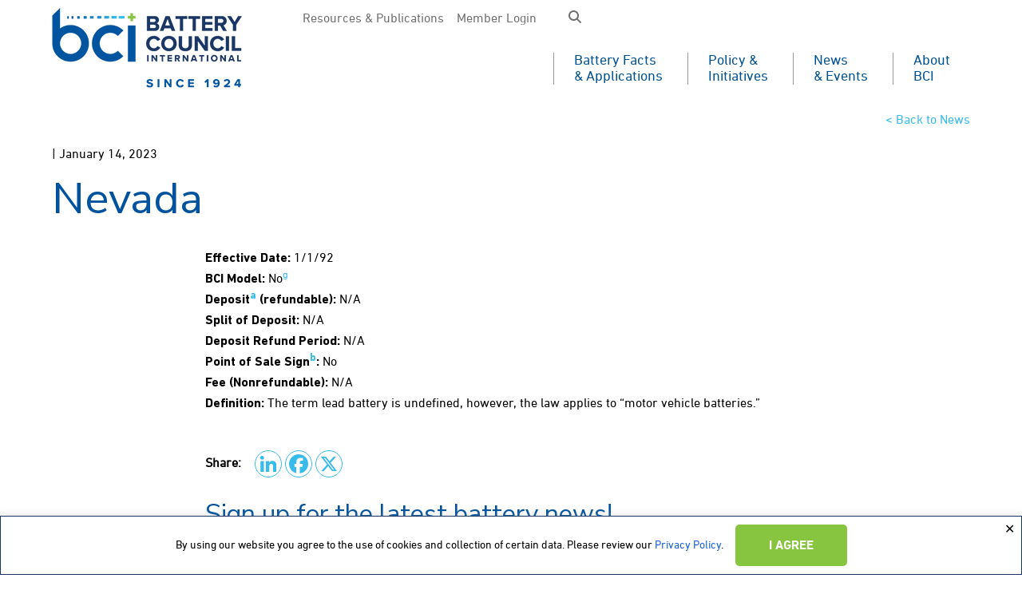

--- FILE ---
content_type: text/html; charset=UTF-8
request_url: https://batterycouncil.org/state_recycling_laws/nevada/
body_size: 43678
content:
<!DOCTYPE html><html lang="en"><head><meta charset="utf-8"><link rel="shortcut icon" href="https://batterycouncil.org/wp-content/themes/Essential-Energy/favicon.ico" /><link rel="apple-touch-icon" sizes="57x57" href="https://batterycouncil.org/wp-content/themes/Essential-Energy/apple-icon-57x57.png" /><link rel="apple-touch-icon" sizes="r72x72" href="https://batterycouncil.org/wp-content/themes/Essential-Energy/apple-icon-72x72.png" /><link rel="apple-touch-icon" sizes="114x114" href="https://batterycouncil.org/wp-content/themes/Essential-Energy/apple-icon-114x114.png" /><link rel="apple-touch-icon" sizes="144x144" href="https://batterycouncil.org/wp-content/themes/Essential-Energy/apple-icon-144x144.png" /><meta name="viewport" content="width=device-width, initial-scale=1.0"> <!--[if lt IE 9]> <script src="http://html5shim.googlecode.com/svn/trunk/html5.js"></script> <![endif]--><meta name='robots' content='index, follow, max-image-preview:large, max-snippet:-1, max-video-preview:-1' /><style>img:is([sizes="auto" i], [sizes^="auto," i]) { contain-intrinsic-size: 3000px 1500px }</style><style id="aoatfcss" media="all">@charset "UTF-8";@font-face{font-family:'Font Awesome 5 Free';font-style:normal;font-weight:400;font-display:block;src:url('https://batterycouncil.org/wp-content/plugins/megamenu-pro/icons/fontawesome5/css/../webfonts/fa-regular-400.eot');src:url('https://batterycouncil.org/wp-content/plugins/megamenu-pro/icons/fontawesome5/css/../webfonts/fa-regular-400.eot?#iefix') format("embedded-opentype"),url('https://batterycouncil.org/wp-content/plugins/megamenu-pro/icons/fontawesome5/css/../webfonts/fa-regular-400.woff2') format("woff2"),url('https://batterycouncil.org/wp-content/plugins/megamenu-pro/icons/fontawesome5/css/../webfonts/fa-regular-400.woff') format("woff"),url('https://batterycouncil.org/wp-content/plugins/megamenu-pro/icons/fontawesome5/css/../webfonts/fa-regular-400.ttf') format("truetype"),url('https://batterycouncil.org/wp-content/plugins/megamenu-pro/icons/fontawesome5/css/../webfonts/fa-regular-400.svg#fontawesome') format("svg")}@font-face{font-family:'Font Awesome 5 Free';font-style:normal;font-weight:900;font-display:block;src:url('https://batterycouncil.org/wp-content/plugins/megamenu-pro/icons/fontawesome5/css/../webfonts/fa-solid-900.eot');src:url('https://batterycouncil.org/wp-content/plugins/megamenu-pro/icons/fontawesome5/css/../webfonts/fa-solid-900.eot?#iefix') format("embedded-opentype"),url('https://batterycouncil.org/wp-content/plugins/megamenu-pro/icons/fontawesome5/css/../webfonts/fa-solid-900.woff2') format("woff2"),url('https://batterycouncil.org/wp-content/plugins/megamenu-pro/icons/fontawesome5/css/../webfonts/fa-solid-900.woff') format("woff"),url('https://batterycouncil.org/wp-content/plugins/megamenu-pro/icons/fontawesome5/css/../webfonts/fa-solid-900.ttf') format("truetype"),url('https://batterycouncil.org/wp-content/plugins/megamenu-pro/icons/fontawesome5/css/../webfonts/fa-solid-900.svg#fontawesome') format("svg")}@font-face{font-family:DINNextLTPro-Regular;font-style:normal;font-weight:400;src:url('https://batterycouncil.org/wp-content/themes/Essential-Energy/fonts/DINNextLTPro-Regular.eot');src:url('https://batterycouncil.org/wp-content/themes/Essential-Energy/fonts/DINNextLTPro-Regular.eot?#iefix') format("embedded-opentype"),url('https://batterycouncil.org/wp-content/themes/Essential-Energy/fonts/DINNextLTPro-Regular.woff2') format("woff2"),url('https://batterycouncil.org/wp-content/themes/Essential-Energy/fonts/DINNextLTPro-Regular.woff') format("woff"),url('https://batterycouncil.org/wp-content/themes/Essential-Energy/fonts/DINNextLTPro-Regular.ttf') format("truetype"),url('https://batterycouncil.org/wp-content/themes/Essential-Energy/fonts/DINNextLTPro-Regular.svg#DINNextLTPro-Regular') format("svg")}@font-face{font-family:DINNextLTPro-Bold;font-style:normal;font-weight:700;src:url('https://batterycouncil.org/wp-content/themes/Essential-Energy/fonts/DINNextLTPro-Bold.eot');src:url('https://batterycouncil.org/wp-content/themes/Essential-Energy/fonts/DINNextLTPro-Bold.eot?#iefix') format("embedded-opentype"),url('https://batterycouncil.org/wp-content/themes/Essential-Energy/fonts/DINNextLTPro-Bold.woff2') format("woff2"),url('https://batterycouncil.org/wp-content/themes/Essential-Energy/fonts/DINNextLTPro-Bold.woff') format("woff"),url('https://batterycouncil.org/wp-content/themes/Essential-Energy/fonts/DINNextLTPro-Bold.ttf') format("truetype"),url('https://batterycouncil.org/wp-content/themes/Essential-Energy/fonts/DINNextLTPro-Bold.svg#DINNextLTPro-Bold') format("svg")}.hollow-btn a,a.hollow-btn{font-size:16px;line-height:22px;font-style:normal;border:2px solid var(--cyan);border-radius:5px;font-family:DINNextLTPro-Bold,Arial,"Helvetica Neue",Helvetica,Tahoma,sans-serif;text-transform:uppercase;display:inline-block}.hollow-btn a,a.hollow-btn{padding:14px 24px 12px;background:var(--white);color:var(--cyan)}@media (max-width:767px){.fixed-width-column,body .container,body .vc_row.fixed-width-column{width:767px;max-width:100%!important}.padding-top-15{padding-top:9px}.padding-top-25{padding-top:25px}.padding-top-50{padding-top:32px}.padding-bottom-25{padding-bottom:25px}.padding-lr-25{padding-left:25px;padding-right:25px}h6.carousel-post-title{font-size:15px;line-height:20px;min-height:auto}#mega-menu-wrap-primary #mega-menu-primary li.mega-menu-item-has-children>a.mega-menu-link>span.mega-indicator{font-size:14px;display:block}.hide-mobile{display:none!important}body #header nav.main-navigation{padding-top:0}body #header #mega-menu-wrap-primary>#mega-menu-primary{top:15px!important}#mega-menu-wrap-primary>#mega-menu-primary{border-top:1px solid #b3b5b8;position:relative!important;left:25px!important;top:20px;width:100vw!important}body #header #mega-menu-wrap-primary #mega-menu-primary>li.mega-menu-item{border-bottom:none}#mega-menu-wrap-primary #mega-menu-primary>li.mega-menu-item:last-child{border-bottom:none!important}body #header #mega-menu-wrap-primary #mega-menu-primary>li.mega-menu-item>a.mega-menu-link{font-size:18px!important;line-height:20px!important;border:none!important;height:auto!important;padding-left:0}#mega-menu-wrap-primary #mega-menu-primary>li.mega-menu-item>ul.mega-sub-menu{padding:5px 0 25px!important;background:var(--white)!important}#mega-menu-wrap-primary #mega-menu-primary>li.mega-menu-item ul.mega-sub-menu li.mega-menu-column>ul.mega-sub-menu>li.mega-menu-item{padding:0 15px!important}#mega-menu-wrap-primary #mega-menu-primary>li.mega-menu-item ul.mega-sub-menu li.mega-menu-column li.mega-menu-item-has-children ul.mega-sub-menu>li.mega-menu-item>a.mega-menu-link{line-height:20px!important;padding:3px 0 3px 15px!important}#mega-menu-wrap-primary>#mega-menu-primary li.mega-menu-item>a.mega-menu-link{font-weight:400!important;text-transform:none!important;color:var(--medblue)!important}#mega-menu-wrap-primary>#mega-menu-primary li.mega-menu-item>a.mega-menu-link>br{display:none}#header{height:auto;max-height:600px;overflow-y:scroll!important}.content-wrapper-full{margin-top:79px}#collapse-panel{display:none}#header .header-main-row.padding-lr-25{display:flex;align-items:center;padding-left:25px;padding-right:25px}#header .logo-wrapper img{min-width:150px}#header .header-menus-col{padding-top:15}#header nav.secondary-navigation{padding-right:26px}.blog-post-summary{padding:28px 28px 0}.blue-bar{margin-bottom:50px}.blog-slider-image-fixed-aspect{height:auto;max-height:400px}body,li,p{font-size:15px;line-height:21px}h1{font-size:35px;line-height:38px}h6{font-size:14px;line-height:17px}.hollow-btn a,a.hollow-btn{font-size:12px;line-height:14px}#header .header-main-row{padding:10px 0}.home-banner-section .wpb_text_column.wpb_content_element{z-index:3}#mega-menu-wrap-primary .mega-menu-toggle .mega-toggle-blocks-right .mega-toggle-block{margin:0}.logo-wrapper img{padding-top:0}.home-post-slider h6.carousel-post-title{min-height:auto}.home-post-slider .news-carousel-excerpt-wrap p.news-carousel-excerpt{min-height:auto}#mega-menu-wrap-primary #mega-menu-primary li.mega-menu-megamenu>ul.mega-sub-menu>li.mega-menu-row .mega-menu-column>ul.mega-sub-menu>li.mega-menu-item.blue-border-bottom>a.mega-menu-link,#mega-menu-wrap-primary>#mega-menu-primary ul.mega-sub-menu .textwidget p.blue-border-bottom{font-size:18px!important;font-weight:700!important;padding-top:15px!important}#mega-menu-wrap-primary #mega-menu-primary li.mega-menu-megamenu>ul.mega-sub-menu>li.mega-menu-row.facts-row .textwidget .custom-submenu-wrap .icon-item{padding-top:15px;display:flex;align-items:center}#mega-menu-wrap-primary #mega-menu-primary li.mega-menu-megamenu>ul.mega-sub-menu>li.mega-menu-row.facts-row .textwidget .custom-submenu-wrap .icon-item img{padding-right:10px}#mega-menu-wrap-primary #mega-menu-primary li.mega-menu-megamenu>ul.mega-sub-menu>li.mega-menu-row .mega-menu-column.power-grid-col li.mega-menu-item>a.mega-menu-link{padding-left:69px}#mega-menu-wrap-primary #mega-menu-primary li.mega-menu-megamenu>ul.mega-sub-menu>li.mega-menu-row .mega-menu-column>ul.mega-sub-menu>li.mega-menu-item.widget_media_image{display:none!important}#mega-menu-wrap-primary>#mega-menu-primary>li.mega-menu-megamenu.mega-menu-grid>ul.mega-sub-menu>li.mega-menu-row .mega-menu-column.post-col{display:none!important}}@-ms-viewport{width:device-width}@font-face{font-family:dashicons;src:url('https://batterycouncil.org/wp-includes/fonts/dashicons.eot?99ac726223c749443b642ce33df8b800');font-weight:400;font-style:normal}@font-face{font-family:'Nunito Sans';font-style:normal;font-weight:400;font-stretch:normal;font-display:swap;src:url(https://fonts.gstatic.com/s/nunitosans/v18/pe1mMImSLYBIv1o4X1M8ce2xCx3yop4tQpF_MeTm0lfGWVpNn64CL7U8upHZIbMV51Q42ptCp5F5bxqqtQ1yiU4G1ilntA.ttf) format('truetype')}@font-face{font-family:'Nunito Sans';font-style:normal;font-weight:700;font-stretch:normal;font-display:swap;src:url(https://fonts.gstatic.com/s/nunitosans/v18/pe1mMImSLYBIv1o4X1M8ce2xCx3yop4tQpF_MeTm0lfGWVpNn64CL7U8upHZIbMV51Q42ptCp5F5bxqqtQ1yiU4GMS5ntA.ttf) format('truetype')}@font-face{font-family:'Nunito Sans';font-style:normal;font-weight:800;font-stretch:normal;font-display:swap;src:url(https://fonts.gstatic.com/s/nunitosans/v18/pe1mMImSLYBIv1o4X1M8ce2xCx3yop4tQpF_MeTm0lfGWVpNn64CL7U8upHZIbMV51Q42ptCp5F5bxqqtQ1yiU4GVi5ntA.ttf) format('truetype')}.nk-awb{position:relative;z-index:0}.nk-awb .nk-awb-inner,.nk-awb .nk-awb-wrap{position:absolute;top:0;right:0;bottom:0;left:0;z-index:-99}.nk-awb .nk-awb-wrap{overflow:hidden}.nk-awb .nk-awb-inner{z-index:-100;background-repeat:no-repeat;background-position:50% 50%;background-size:cover}.fa-search:before{content:"\f002"}:root{--animate-duration:1s;--animate-delay:1s;--animate-repeat:1}.owl-carousel{position:relative}.owl-carousel{display:none;width:100%;z-index:1}*{-webkit-box-sizing:border-box;-moz-box-sizing:border-box;box-sizing:border-box}body,html{height:100%;width:100%}body{padding:0;margin:0;background:0 0;-webkit-font-smoothing:antialiased;-moz-osx-font-smoothing:grayscale}:root{--white:#fff;--cyan:#36bbed;--semi-trans-cyan:rgba(54,187,237,.75);--navyblue:#09539f;--semi-trans-navyblue:rgba(9,83,159,.75);--medblue:#00529e;--semi-trans-medblue:rgba(0,82,158,.75);--darkblue:#1a3663;--semi-trans-darkblue:rgba(26,54,99,.75);--green:#87c541;--semi-trans-green:rgba(135,197,65,.75);--darkgray:#707070;--mediumgray:#eee;--lightgray:#f7f7f7;--black:#000;--blue-gradient:linear-gradient(180deg,rgba(2,84,157,1) 0%,rgba(21,116,182,1) 40%,rgba(48,163,218,1) 65%,rgba(44,159,214,1) 85%,rgba(34,147,203,1) 100%);--pseudo-text:"RESET MAP";--orange:#f48035}.white-back{background:var(--white)!important}.page-fixed-background{background:url('https://batterycouncil.org/wp-content/themes/Essential-Energy/images/blue-gradient-bg.jpg') no-repeat;z-index:-1;top:0;height:100%;width:100%;position:fixed}body,li,p{font-size:16px;line-height:26px;font-weight:400;color:#000;font-family:DINNextLTPro-Regular,Arial,"Helvetica Neue",Helvetica,Tahoma,sans-serif;-webkit-font-smoothing:antialiased;-moz-osx-font-smoothing:grayscale}p{margin:0 0 17px}h1,h6{font-family:"Nunito Sans",Arial,"Helvetica Neue",Helvetica,Tahoma,sans-serif;font-style:normal}h1{font-size:55px;line-height:60px;font-weight:400;color:var(--medblue);margin:0 0 15px}h6{font-size:18px;line-height:22px;color:#000;font-family:DINNextLTPro-Bold,Arial,"Helvetica Neue",Helvetica,Tahoma,sans-serif;font-weight:700;margin:0 0 5px}h6.carousel-post-title{font-size:19px}strong{font-family:DinNextLTPro-Bold,Arial,"Helvetica Neue",Helvetica Tahoma,sans-serif}a{outline:0!important}a:link{text-decoration:none;color:var(--cyan);outline:0}a:visited{text-decoration:none;color:var(--cyan);outline:0}a.hollow-btn{font-size:16px;line-height:22px;font-style:normal;border:2px solid var(--cyan);border-radius:5px;font-family:DINNextLTPro-Bold,Arial,"Helvetica Neue",Helvetica,Tahoma,sans-serif;text-transform:uppercase;display:inline-block}a.hollow-btn{padding:14px 24px 12px;background:var(--white);color:var(--cyan)}ul{margin-left:1.3em}.text-aligncenter{text-align:center}.aligncenter{display:block;margin-right:auto;margin-left:auto}.donotshow{display:none}.hide-mobile{display:block}.container{padding:0}.vc_row{margin-left:0;margin-right:0}.vc_col-sm-1,.vc_col-sm-10,.vc_col-sm-12,.vc_col-xs-12,.vc_col-xs-3,.vc_col-xs-9{padding-right:0;padding-left:0}body .vc_column_container>.vc_column-inner{padding-left:0;padding-right:0}body .vc_row{margin-left:0;margin-right:0}body .vc_section{padding-left:0;padding-right:0;margin-left:0;margin-right:0}.fixed-width-column,body .container,body .vc_row.fixed-width-column{max-width:1200px!important;margin-left:auto!important;margin-right:auto!important;float:none!important}.fixed-width-1000,body .vc_row.fixed-width-1000{max-width:1000px!important;margin-left:auto!important;margin-right:auto!important;float:none!important}.padding-top-15{padding-top:15px}.padding-top-25{padding-top:25px}.padding-top-50{padding-top:50px}.padding-bottom-25{padding-bottom:25px}.padding-lr-25{padding-left:25px;padding-right:25px}body .wpb_content_element{margin-bottom:0}.page-wrapper-two{position:relative;z-index:1}.page-wrapper-full{min-height:1400px;position:relative;z-index:2}.content-wrapper-full{margin-top:126px}section.vc_section.no-padding-top,section.vc_section.vc_section-has-fill.no-padding-top{padding-top:0!important}body section.vc_section.overflow-visible{overflow:visible}body header{position:fixed;top:0;left:0;width:100%;z-index:9000;background:0 0}#collapse-panel{height:0;width:100%;opacity:0;background:0 0}#search-wrapper{height:80px}#header{height:auto;width:100%;z-index:9000;position:fixed;margin-bottom:0;border:none;clear:both;background-color:var(--white)}#header p{margin:0;padding:0}#header .header-main-row{padding-top:10px;position:relative;z-index:5}.logo-wrapper{height:auto;width:auto;z-index:10000;position:relative}.logo-wrapper a{display:inline-block}.logo-wrapper img{margin:0;padding:0;width:100%;height:auto}#header nav.main-navigation{padding-top:30px;float:right}#header nav.secondary-navigation{float:right;padding:2px 32px 0 3px}#header .header-right-top>.header-menus-wrap{display:-webkit-flex;display:flex;align-items:center;justify-content:end}#header .search-wrapper a{color:#707070!important}body #header #mega-menu-wrap-primary #mega-menu-primary>li.mega-menu-item{border-bottom:6px solid var(--white);padding-bottom:15px}body #header #mega-menu-wrap-primary #mega-menu-primary>li.mega-menu-item>a.mega-menu-link{line-height:20px;height:auto;border-left:1px solid #999}#mega-menu-wrap-primary #mega-menu-primary li.mega-menu-item-has-children>a.mega-menu-link>span.mega-indicator{display:none}#mega-menu-wrap-primary #mega-menu-primary>li.mega-menu-megamenu>ul.mega-sub-menu{top:61px!important}#mega-menu-wrap-primary .mega-menu-toggle .mega-toggle-blocks-right .mega-toggle-label-closed{font-family:DINNextLTPro-Bold,Arial,"Helvetica Neue",Helvetica,Tahoma,sans-serif}#mega-menu-wrap-primary #mega-menu-primary li.mega-menu-megamenu>ul.mega-sub-menu>li.mega-menu-row .mega-menu-column>ul.mega-sub-menu>li.mega-menu-item.blue-border-bottom>a.mega-menu-link,#mega-menu-wrap-primary>#mega-menu-primary ul.mega-sub-menu .textwidget p.blue-border-bottom{font-size:16px!important}#mega-menu-wrap-primary #mega-menu-primary li.mega-menu-megamenu>ul.mega-sub-menu>li.mega-menu-row .mega-menu-column>ul.mega-sub-menu>li.mega-menu-item.blue-border-bottom>a.mega-menu-link,#mega-menu-wrap-primary>#mega-menu-primary ul.mega-sub-menu .textwidget p.blue-border-bottom{line-height:1.3!important;padding-bottom:5px;margin-bottom:3px;border-bottom:2px solid var(--cyan);width:100%;max-width:100%}#mega-menu-wrap-primary>#mega-menu-primary ul.mega-sub-menu .textwidget{width:100%;max-width:100%}.home-banner-row{max-width:1900px!important;margin-left:auto!important;margin-right:auto!important}.home-banner-row .vc_column-inner>.wpb_wrapper{position:relative}.news-carousel-excerpt-wrap{position:relative}.home-post-slider h6.carousel-post-title{min-height:45px}.home-post-slider .news-carousel-excerpt-wrap p.news-carousel-excerpt{min-height:106px}.content-wrapper-full img{display:block;max-width:100%;height:auto}a.blog-category{color:var(--cyan);font-weight:700}p.blog-cat-date{margin-bottom:0}h6.carousel-post-title{display:block;min-height:45px}.carousel-post-title a{color:#000}.blog-post-summary{padding:35px 20px 0}.blog-post-summary .blog-cat-date{padding-top:0}.blog-post-summary .blog-category,.blog-post-summary .blog-date{font-size:14px}.blog-post-summary .blog-date{color:#a5a5a5}body .mainContent p.blog-cat-date{line-height:18px}.blue-bar{width:100%;height:20px;background-color:var(--medblue);margin-bottom:90px}a.plus-link:after{content:"\f067";display:block;font-size:21px;line-height:19px;height:28px;width:19px;padding:7px 0 0;margin:0 auto;text-align:center}a.plus-link{color:var(--cyan);display:block;text-align:center;font-family:"Font Awesome 5 Free";font-weight:900;background:var(--white);border:1px solid var(--cyan);border-radius:50%;height:35px;width:35px;font-size:22px}.blog-plus{position:absolute;right:0;bottom:-5px}.blog-slider-image-fixed-aspect{height:254px;overflow:hidden}.blog-images-wrapper{position:relative}.blog-cat-date{min-height:38px}.search-box{height:50px;padding:4px;background:var(--white);border:1px solid #bcbec0;width:310px;margin:15px auto 0;box-sizing:border-box}.search-box #searchform{padding:0 0 0 11px;height:40px;background-color:var(--darkblue);width:300px;max-width:300px;box-sizing:border-box}#searchform input#s{color:var(--white);height:40px;border:0;line-height:40px;background:0 0;margin:0;padding:0;float:left;font-size:16px;font-family:DINNextLTPro-Regular,Arial,"Helvetica Neue",Helvetica,Tahoma,sans-serif}#searchform input.button{background-color:var(--cyan);height:40px;width:40px;line-height:40px;margin:0;padding:0;border:0;float:right}body #searchform ::-webkit-input-placeholder{color:#9fa1a4!important}body #searchform ::-moz-placeholder{color:#9fa1a4!important}body #searchform :-ms-input-placeholder{color:#9fa1a4!important}body #searchform :-moz-placeholder{color:#9fa1a4!important}.home-banner-section .wpb_text_column.wpb_content_element{position:absolute}body.home .page-wrapper-full{z-index:auto;background:var(--white)}body.home .page-wrapper-full .content-wrapper-full{z-index:15;position:relative}@media (min-width:768px){#mega-menu-wrap-primary>#mega-menu-primary ul.mega-sub-menu .textwidget a{font-size:16px;line-height:1.13;color:var(--medblue)}#mega-menu-wrap-primary>#mega-menu-primary>li.mega-menu-item ul.mega-sub-menu .textwidget a{padding-bottom:8px;color:var(--medblue);display:block}#mega-menu-wrap-primary>#mega-menu-primary>li.mega-menu-item.mega-menu-grid>ul.mega-sub-menu{width:1150px;padding:25px;left:auto;right:0;box-shadow:4px 4px 4px 0 #ddd}#mega-menu-wrap-primary>#mega-menu-primary>li.mega-menu-megamenu.mega-menu-grid>ul.mega-sub-menu>li.mega-menu-row>ul.mega-sub-menu{display:-webkit-flex;display:flex;align-items:stretch;justify-content:space-between}#mega-menu-wrap-primary>#mega-menu-primary>li.mega-menu-megamenu.mega-menu-grid>ul.mega-sub-menu>li.mega-menu-row .mega-menu-column:after{content:"";width:1px;background:#ccc;height:100%;max-height:100%;display:inline-block;position:absolute;top:0}#mega-menu-wrap-primary>#mega-menu-primary>li.mega-menu-megamenu.mega-menu-grid>ul.mega-sub-menu>li.mega-menu-row .mega-menu-column:after{right:0}#mega-menu-wrap-primary>#mega-menu-primary>li.mega-menu-megamenu.mega-menu-grid>ul.mega-sub-menu>li.mega-menu-row .mega-menu-column:last-child:after{content:none!important;display:none!important}#mega-menu-wrap-primary>#mega-menu-primary>li.mega-menu-megamenu.mega-menu-grid>ul.mega-sub-menu>li.mega-menu-row .mega-menu-column>ul.mega-sub-menu>li.mega-menu-item.mega-menu-item-type-widget.widget_media_image{text-align:center}#mega-menu-wrap-primary>#mega-menu-primary ul.mega-sub-menu .textwidget p{color:#000;margin-bottom:0;font-weight:600}#mega-menu-wrap-primary>#mega-menu-primary ul.mega-sub-menu .textwidget p.icon-item{line-height:1.5;display:flex;align-items:center}#mega-menu-wrap-primary #mega-menu-primary li.mega-menu-megamenu>ul.mega-sub-menu>li.mega-menu-row .mega-menu-column>ul.mega-sub-menu>li.mega-menu-item.blue-border-bottom>a.mega-menu-link{font-weight:600}#mega-menu-wrap-primary>#mega-menu-primary>li.mega-menu-megamenu.mega-menu-grid>ul.mega-sub-menu>li.mega-menu-row .mega-menu-column{padding-left:10px;padding-right:10px}#mega-menu-wrap-primary #mega-menu-primary li.mega-menu-megamenu>ul.mega-sub-menu>li.mega-menu-row .mega-menu-column>ul.mega-sub-menu>li.mega-menu-item.padding-top-15{padding-top:15px!important}#mega-menu-wrap-primary #mega-menu-primary li.mega-menu-megamenu>ul.mega-sub-menu>li.mega-menu-row .mega-menu-column>ul.mega-sub-menu>li.mega-menu-item.padding-top-25,#mega-menu-wrap-primary #mega-menu-primary li.mega-menu-megamenu>ul.mega-sub-menu>li.mega-menu-row .mega-menu-column>ul.mega-sub-menu>li.mega-menu-item.widget_text p.padding-top-25{padding-top:25px!important}#mega-menu-wrap-primary #mega-menu-primary>li.mega-menu-megamenu>ul.mega-sub-menu li.mega-menu-column>ul.mega-sub-menu>li.mega-menu-item li.mega-menu-item a.mega-menu-link,#mega-menu-wrap-primary #mega-menu-primary>li.mega-menu-megamenu>ul.mega-sub-menu li.mega-menu-column>ul.mega-sub-menu>li.mega-menu-item>a.mega-menu-link{line-height:1.3!important}#mega-menu-wrap-primary>#mega-menu-primary>li.mega-menu-item ul.mega-sub-menu .textwidget a.icon-item{display:-webkit-flex;display:flex;align-items:center;padding-bottom:10px;margin-bottom:10px;font-weight:600}#mega-menu-wrap-primary>#mega-menu-primary ul.mega-sub-menu .textwidget p.icon-item>img,#mega-menu-wrap-primary>#mega-menu-primary>li.mega-menu-item ul.mega-sub-menu .textwidget a.icon-item>img{padding-right:15px;max-width:60px;height:auto}#mega-menu-wrap-primary #mega-menu-primary li.mega-menu-megamenu>ul.mega-sub-menu>li.mega-menu-row .mega-menu-column.power-grid-col{padding-top:35px}#mega-menu-wrap-primary #mega-menu-primary li.mega-menu-megamenu>ul.mega-sub-menu>li.mega-menu-row .mega-menu-column.power-grid-col li.mega-menu-item{padding-top:0!important}#mega-menu-wrap-primary #mega-menu-primary li.mega-menu-megamenu>ul.mega-sub-menu>li.mega-menu-row .mega-menu-column.power-grid-col li.mega-menu-item>a.mega-menu-link{padding-left:60px}#mega-menu-wrap-primary #mega-menu-primary li.mega-menu-megamenu>ul.mega-sub-menu>li.mega-menu-row .mega-menu-column.power-grid-col li.mega-menu-item.mega-menu-item-object-page:not(:first-of-type)>a.mega-menu-link{padding-top:20px}#mega-menu-wrap-primary #mega-menu-primary li.mega-menu-megamenu>ul.mega-sub-menu>li.mega-menu-row .mega-menu-column.power-grid-col a.icon-item.padding-top-20{padding-top:20px!important;padding-bottom:0;margin-bottom:0}#mega-menu-wrap-primary>#mega-menu-primary>li.mega-menu-megamenu.mega-menu-grid>ul.mega-sub-menu>li.mega-menu-row .mega-menu-column.amplify-award-col>ul.mega-sub-menu>li.mega-menu-item.widget_media_image,#mega-menu-wrap-primary>#mega-menu-primary>li.mega-menu-megamenu.mega-menu-grid>ul.mega-sub-menu>li.mega-menu-row .mega-menu-column.inno-award-col>ul.mega-sub-menu>li.mega-menu-item.widget_media_image{padding-left:0!important;padding-right:0!important}#mega-menu-wrap-primary>#mega-menu-primary>li.mega-menu-megamenu.mega-menu-grid>ul.mega-sub-menu>li.mega-menu-row .mega-menu-column.inno-award-col>ul.mega-sub-menu>li.mega-menu-item.widget_media_image:not(:first-of-type){padding-top:53px!important}#mega-menu-wrap-primary>#mega-menu-primary>li.mega-menu-megamenu.mega-menu-grid>ul.mega-sub-menu>li.mega-menu-row .mega-menu-column.amplify-award-col>ul.mega-sub-menu>li.mega-menu-item.widget_media_image:not(:first-of-type){padding-top:25px!important}#mega-menu-wrap-primary>#mega-menu-primary>li.mega-menu-megamenu.mega-menu-grid>ul.mega-sub-menu>li.mega-menu-row .mega-menu-column.amplify-award-col>ul.mega-sub-menu>li#mega-menu-item-text-57 .textwidget p,#mega-menu-wrap-primary>#mega-menu-primary>li.mega-menu-megamenu.mega-menu-grid>ul.mega-sub-menu>li.mega-menu-row .mega-menu-column.inno-award-col>ul.mega-sub-menu>li#mega-menu-item-text-55 .textwidget p{min-height:49px;display:flex;align-items:end}#mega-menu-wrap-primary>#mega-menu-primary>li.mega-menu-megamenu.mega-menu-grid>ul.mega-sub-menu>li.mega-menu-row .mega-menu-column.post-col>ul.mega-sub-menu>li.mega-menu-item{padding:5px 10px 0}#mega-menu-wrap-primary>#mega-menu-primary>li.mega-menu-megamenu.mega-menu-grid>ul.mega-sub-menu>li.mega-menu-row .mega-menu-column.post-col>ul.mega-sub-menu>li.mega-menu-item.widget_text p{font-size:16px;line-height:1.13;margin-bottom:10px;color:var(--medblue)}#mega-menu-wrap-primary>#mega-menu-primary>li.mega-menu-megamenu.mega-menu-grid>ul.mega-sub-menu>li.mega-menu-row .mega-menu-column.events-col>ul.mega-sub-menu ul.mega-sub-menu>li.mega-menu-item>a.mega-menu-link,#mega-menu-wrap-primary>#mega-menu-primary>li.mega-menu-megamenu.mega-menu-grid>ul.mega-sub-menu>li.mega-menu-row .mega-menu-column.news-col>ul.mega-sub-menu ul.mega-sub-menu>li.mega-menu-item>a.mega-menu-link{padding-left:0}}@media (max-width:767px){.fixed-width-column,body .container,body .vc_row.fixed-width-column{width:767px;max-width:100%!important}.padding-top-15{padding-top:9px}.padding-top-25{padding-top:25px}.padding-top-50{padding-top:32px}.padding-bottom-25{padding-bottom:25px}.padding-lr-25{padding-left:25px;padding-right:25px}h6.carousel-post-title{font-size:15px;line-height:20px;min-height:auto}#mega-menu-wrap-primary #mega-menu-primary li.mega-menu-item-has-children>a.mega-menu-link>span.mega-indicator{font-size:14px;display:block}.hide-mobile{display:none!important}body #header nav.main-navigation{padding-top:0}body #header #mega-menu-wrap-primary>#mega-menu-primary{top:15px!important}#mega-menu-wrap-primary>#mega-menu-primary{border-top:1px solid #b3b5b8;position:relative!important;left:25px!important;top:20px;width:100vw!important}body #header #mega-menu-wrap-primary #mega-menu-primary>li.mega-menu-item{border-bottom:none}#mega-menu-wrap-primary #mega-menu-primary>li.mega-menu-item:last-child{border-bottom:none!important}body #header #mega-menu-wrap-primary #mega-menu-primary>li.mega-menu-item>a.mega-menu-link{font-size:18px!important;line-height:20px!important;border:none!important;height:auto!important;padding-left:0}#mega-menu-wrap-primary #mega-menu-primary>li.mega-menu-item>ul.mega-sub-menu{padding:5px 0 25px!important;background:var(--white)!important}#mega-menu-wrap-primary #mega-menu-primary>li.mega-menu-item ul.mega-sub-menu li.mega-menu-column>ul.mega-sub-menu>li.mega-menu-item{padding:0 15px!important}#mega-menu-wrap-primary #mega-menu-primary>li.mega-menu-item ul.mega-sub-menu li.mega-menu-column li.mega-menu-item-has-children ul.mega-sub-menu>li.mega-menu-item>a.mega-menu-link{line-height:20px!important;padding:3px 0 3px 15px!important}#mega-menu-wrap-primary>#mega-menu-primary li.mega-menu-item>a.mega-menu-link{font-weight:400!important;text-transform:none!important;color:var(--medblue)!important}#mega-menu-wrap-primary>#mega-menu-primary li.mega-menu-item>a.mega-menu-link>br{display:none}#header{height:auto;max-height:600px;overflow-y:scroll!important}.content-wrapper-full{margin-top:79px}#collapse-panel{display:none}#header .header-main-row.padding-lr-25{display:flex;align-items:center;padding-left:25px;padding-right:25px}#header .logo-wrapper img{min-width:150px}#header .header-menus-col{padding-top:15}#header nav.secondary-navigation{padding-right:26px}.blog-post-summary{padding:28px 28px 0}.blue-bar{margin-bottom:50px}.blog-slider-image-fixed-aspect{height:auto;max-height:400px}body,li,p{font-size:15px;line-height:21px}h1{font-size:35px;line-height:38px}h6{font-size:14px;line-height:17px}a.hollow-btn{font-size:12px;line-height:14px}#header .header-main-row{padding:10px 0}.home-banner-section .wpb_text_column.wpb_content_element{z-index:3}#mega-menu-wrap-primary .mega-menu-toggle .mega-toggle-blocks-right .mega-toggle-block{margin:0}.logo-wrapper img{padding-top:0}.home-post-slider h6.carousel-post-title{min-height:auto}.home-post-slider .news-carousel-excerpt-wrap p.news-carousel-excerpt{min-height:auto}#mega-menu-wrap-primary #mega-menu-primary li.mega-menu-megamenu>ul.mega-sub-menu>li.mega-menu-row .mega-menu-column>ul.mega-sub-menu>li.mega-menu-item.blue-border-bottom>a.mega-menu-link,#mega-menu-wrap-primary>#mega-menu-primary ul.mega-sub-menu .textwidget p.blue-border-bottom{font-size:18px!important;font-weight:700!important;padding-top:15px!important}#mega-menu-wrap-primary #mega-menu-primary li.mega-menu-megamenu>ul.mega-sub-menu>li.mega-menu-row.facts-row .textwidget .custom-submenu-wrap .icon-item{padding-top:15px;display:flex;align-items:center}#mega-menu-wrap-primary #mega-menu-primary li.mega-menu-megamenu>ul.mega-sub-menu>li.mega-menu-row.facts-row .textwidget .custom-submenu-wrap .icon-item img{padding-right:10px}#mega-menu-wrap-primary #mega-menu-primary li.mega-menu-megamenu>ul.mega-sub-menu>li.mega-menu-row .mega-menu-column.power-grid-col li.mega-menu-item>a.mega-menu-link{padding-left:69px}#mega-menu-wrap-primary #mega-menu-primary li.mega-menu-megamenu>ul.mega-sub-menu>li.mega-menu-row .mega-menu-column>ul.mega-sub-menu>li.mega-menu-item.widget_media_image{display:none!important}#mega-menu-wrap-primary>#mega-menu-primary>li.mega-menu-megamenu.mega-menu-grid>ul.mega-sub-menu>li.mega-menu-row .mega-menu-column.post-col{display:none!important}}@media (max-width:500px){.blog-slider-image-fixed-aspect{height:63.8vw}}@media (max-width:390px){h1{font-size:23px;line-height:30px}}@media (max-width:350px){#header .logo-wrapper img{min-width:145px}}@media (min-width:768px) and (max-width:991px){.fixed-width-column,body .container,body .vc_row.fixed-width-column{width:768px;max-width:768px!important}.padding-top-15{padding-top:9px}.padding-top-25{padding-top:16px}.padding-top-50{padding-top:32px}.padding-bottom-25{padding-bottom:16px}.padding-lr-25{padding-left:16px;padding-right:16px}.blog-post-summary{padding:22px 10px 0}h6.carousel-post-title{font-size:13px;line-height:16px}.content-wrapper-full{margin-top:108px}#header nav.secondary-navigation{padding-right:15px}#header nav.secondary-navigation{padding-right:20px}.header-search .search-wrapper{padding-top:5px}.blog-post-summary .blog-category,.blog-post-summary .blog-date{font-size:12px}h6.carousel-post-title{min-height:48px}.blue-bar{margin-bottom:57px}.blog-cat-date{min-height:36px}body,li,p{font-size:13px;line-height:18px}h1{font-size:35px;line-height:38px}h6{font-size:12px;line-height:14px}a.hollow-btn{font-size:12px;line-height:14px}a.plus-link:after{font-size:13px;line-height:12px}a.plus-link{height:22px;width:22px;font-size:14px}body #header #mega-menu-wrap-primary #mega-menu-primary>li.mega-menu-item>a.mega-menu-link{font-size:14px;line-height:17px;padding:0 9px}#mega-menu-wrap-top #mega-menu-top>li.mega-menu-item>a.mega-menu-link{font-size:14px}#header nav.main-navigation{padding-top:18px}a.plus-link:after{padding:4px 0 0 1px}#mega-menu-wrap-primary>#mega-menu-primary>li.mega-menu-item.mega-menu-grid>ul.mega-sub-menu{padding:16px;width:768px}#mega-menu-wrap-primary>#mega-menu-primary ul.mega-sub-menu .textwidget a,#mega-menu-wrap-primary>#mega-menu-primary ul.mega-sub-menu .textwidget p{font-size:13px}.blog-slider-image-fixed-aspect{height:162px}#mega-menu-wrap-primary>#mega-menu-primary>li.mega-menu-megamenu.mega-menu-grid>ul.mega-sub-menu>li.mega-menu-row .mega-menu-column>ul.mega-sub-menu>li.mega-menu-item.mega-menu-item-type-widget.widget_media_image{padding-bottom:5px}#mega-menu-wrap-primary #mega-menu-primary>li.mega-menu-megamenu>ul.mega-sub-menu{top:55px!important}#mega-menu-wrap-primary #mega-menu-primary a.icon-item>img{max-width:55px;height:auto}.blog-slider-image-fixed-aspect{height:21.6vw}.logo-wrapper img{padding-top:5px}.home-post-slider h6.carousel-post-title{min-height:33px}.home-post-slider .news-carousel-excerpt-wrap p.news-carousel-excerpt{min-height:91px}#mega-menu-wrap-primary #mega-menu-primary li.mega-menu-megamenu>ul.mega-sub-menu>li.mega-menu-row .mega-menu-column>ul.mega-sub-menu>li.mega-menu-item.blue-border-bottom>a.mega-menu-link,#mega-menu-wrap-primary #mega-menu-primary>li.mega-menu-megamenu>ul.mega-sub-menu li.mega-menu-column>ul.mega-sub-menu>li.mega-menu-item li.mega-menu-item>a.mega-menu-link,#mega-menu-wrap-primary #mega-menu-primary>li.mega-menu-megamenu>ul.mega-sub-menu li.mega-menu-column>ul.mega-sub-menu>li.mega-menu-item>a.mega-menu-link,#mega-menu-wrap-primary>#mega-menu-primary ul.mega-sub-menu .textwidget p.blue-border-bottom{font-size:14px!important}#mega-menu-wrap-primary #mega-menu-primary li.mega-menu-megamenu>ul.mega-sub-menu>li.mega-menu-row .mega-menu-column>ul.mega-sub-menu>li.mega-menu-item.padding-top-15{padding-top:9px!important}#mega-menu-wrap-primary #mega-menu-primary li.mega-menu-megamenu>ul.mega-sub-menu>li.mega-menu-row .mega-menu-column>ul.mega-sub-menu>li.mega-menu-item.padding-top-25,#mega-menu-wrap-primary #mega-menu-primary li.mega-menu-megamenu>ul.mega-sub-menu>li.mega-menu-row .mega-menu-column>ul.mega-sub-menu>li.mega-menu-item.widget_text p.padding-top-25{padding-top:16px!important}#mega-menu-wrap-primary>#mega-menu-primary ul.mega-sub-menu .textwidget p.icon-item>img,#mega-menu-wrap-primary>#mega-menu-primary>li.mega-menu-item ul.mega-sub-menu .textwidget a.icon-item>img{padding-right:9px;max-width:38px}#mega-menu-wrap-primary #mega-menu-primary li.mega-menu-megamenu>ul.mega-sub-menu>li.mega-menu-row .mega-menu-column.power-grid-col{padding-top:22px}#mega-menu-wrap-primary #mega-menu-primary li.mega-menu-megamenu>ul.mega-sub-menu>li.mega-menu-row .mega-menu-column.power-grid-col li.mega-menu-item>a.mega-menu-link{padding-left:38px}#mega-menu-wrap-primary #mega-menu-primary li.mega-menu-megamenu>ul.mega-sub-menu>li.mega-menu-row .mega-menu-column.power-grid-col li.mega-menu-item.mega-menu-item-object-page:not(:first-of-type)>a.mega-menu-link{padding-top:12px}#mega-menu-wrap-primary #mega-menu-primary li.mega-menu-megamenu>ul.mega-sub-menu>li.mega-menu-row .mega-menu-column.power-grid-col a.icon-item.padding-top-20{padding-top:12px!important;padding-bottom:0;margin-bottom:0}#mega-menu-wrap-primary>#mega-menu-primary>li.mega-menu-megamenu.mega-menu-grid>ul.mega-sub-menu>li.mega-menu-row .mega-menu-column.inno-award-col>ul.mega-sub-menu>li.mega-menu-item.widget_media_image:not(:first-of-type){padding-top:42px!important}#mega-menu-wrap-primary>#mega-menu-primary>li.mega-menu-megamenu.mega-menu-grid>ul.mega-sub-menu>li.mega-menu-row .mega-menu-column.amplify-award-col>ul.mega-sub-menu>li.mega-menu-item.widget_media_image:not(:first-of-type){padding-top:16px!important}#mega-menu-wrap-primary>#mega-menu-primary>li.mega-menu-megamenu.mega-menu-grid>ul.mega-sub-menu>li.mega-menu-row .mega-menu-column.amplify-award-col>ul.mega-sub-menu>li#mega-menu-item-text-57,#mega-menu-wrap-primary>#mega-menu-primary>li.mega-menu-megamenu.mega-menu-grid>ul.mega-sub-menu>li.mega-menu-row .mega-menu-column.inno-award-col>ul.mega-sub-menu>li#mega-menu-item-text-55{min-height:31px}#mega-menu-wrap-primary #mega-menu-primary li.mega-menu-megamenu>ul.mega-sub-menu>li.mega-menu-row .mega-menu-column>ul.mega-sub-menu>li.mega-menu-item.blue-border-bottom>a.mega-menu-link,#mega-menu-wrap-primary>#mega-menu-primary ul.mega-sub-menu .textwidget p.blue-border-bottom{margin-bottom:0}#mega-menu-wrap-primary #mega-menu-primary>li.mega-menu-megamenu>ul.mega-sub-menu li.mega-menu-column>ul.mega-sub-menu>li.mega-menu-item li.mega-menu-item>a.mega-menu-link{padding-left:14px}#mega-menu-wrap-primary #mega-menu-primary li.mega-menu-megamenu>ul.mega-sub-menu>li.mega-menu-row .mega-menu-column>ul.mega-sub-menu>li.mega-menu-item{padding-right:9px}}@media (min-width:992px) and (max-width:1199px){.fixed-width-column,body .container,body .vc_row.fixed-width-column{width:992px;max-width:992px!important}.padding-top-15{padding-top:12px}.padding-top-25{padding-top:20px}.padding-top-50{padding-top:41px}.padding-bottom-25{padding-bottom:20px}.padding-lr-25{padding-left:20px;padding-right:20px}.blog-post-summary{padding:28px 28px 0}h6.carousel-post-title{font-size:15px;line-height:20px}#header nav.secondary-navigation{padding-right:26px}h6.carousel-post-title{min-height:38px}.blue-bar{margin-bottom:74px}.blog-slider-image-fixed-aspect{height:21.6vw}.blog-cat-date{min-height:37px}body,li,p{font-size:14px;line-height:21px}.content-wrapper-full{margin-top:122px}h1{font-size:45px;line-height:49px}h6{font-size:14px;line-height:18px}a.hollow-btn{font-size:13px;line-height:18px}a.plus-link:after{font-size:17px;line-height:15px}body #header #mega-menu-wrap-primary #mega-menu-primary>li.mega-menu-item>a.mega-menu-link{font-size:16px;line-height:18px;padding:0 18px}#mega-menu-wrap-top #mega-menu-top>li.mega-menu-item>a.mega-menu-link{font-size:15px}a.plus-link{height:28px;width:28px;font-size:18px}a.plus-link:after{padding:6px 0 0 1px}#mega-menu-wrap-primary>#mega-menu-primary>li.mega-menu-item.mega-menu-grid>ul.mega-sub-menu{padding:20px;width:992px}#mega-menu-wrap-primary>#mega-menu-primary ul.mega-sub-menu .textwidget a,#mega-menu-wrap-primary>#mega-menu-primary ul.mega-sub-menu .textwidget p{font-size:15px}#mega-menu-wrap-primary #mega-menu-primary>li.mega-menu-megamenu>ul.mega-sub-menu{top:57px!important}.blog-slider-image-fixed-aspect{height:209px}#mega-menu-wrap-primary>#mega-menu-primary>li.mega-menu-megamenu.mega-menu-grid>ul.mega-sub-menu>li.mega-menu-row .mega-menu-column>ul.mega-sub-menu>li.mega-menu-item.mega-menu-item-type-widget.widget_media_image{padding-bottom:10px}.home-post-slider h6.carousel-post-title{min-height:40px}.home-post-slider .news-carousel-excerpt-wrap p.news-carousel-excerpt{min-height:107px}#mega-menu-wrap-primary #mega-menu-primary li.mega-menu-megamenu>ul.mega-sub-menu>li.mega-menu-row .mega-menu-column>ul.mega-sub-menu>li.mega-menu-item.blue-border-bottom>a.mega-menu-link,#mega-menu-wrap-primary #mega-menu-primary>li.mega-menu-megamenu>ul.mega-sub-menu li.mega-menu-column>ul.mega-sub-menu>li.mega-menu-item li.mega-menu-item>a.mega-menu-link,#mega-menu-wrap-primary #mega-menu-primary>li.mega-menu-megamenu>ul.mega-sub-menu li.mega-menu-column>ul.mega-sub-menu>li.mega-menu-item>a.mega-menu-link,#mega-menu-wrap-primary>#mega-menu-primary ul.mega-sub-menu .textwidget p.blue-border-bottom{font-size:15px!important}#mega-menu-wrap-primary #mega-menu-primary li.mega-menu-megamenu>ul.mega-sub-menu>li.mega-menu-row .mega-menu-column>ul.mega-sub-menu>li.mega-menu-item.padding-top-15{padding-top:12px!important}#mega-menu-wrap-primary #mega-menu-primary li.mega-menu-megamenu>ul.mega-sub-menu>li.mega-menu-row .mega-menu-column>ul.mega-sub-menu>li.mega-menu-item.padding-top-25,#mega-menu-wrap-primary #mega-menu-primary li.mega-menu-megamenu>ul.mega-sub-menu>li.mega-menu-row .mega-menu-column>ul.mega-sub-menu>li.mega-menu-item.widget_text p.padding-top-25{padding-top:20px!important}#mega-menu-wrap-primary>#mega-menu-primary ul.mega-sub-menu .textwidget p.icon-item>img,#mega-menu-wrap-primary>#mega-menu-primary>li.mega-menu-item ul.mega-sub-menu .textwidget a.icon-item>img{padding-right:12px;max-width:49px}#mega-menu-wrap-primary #mega-menu-primary li.mega-menu-megamenu>ul.mega-sub-menu>li.mega-menu-row .mega-menu-column.power-grid-col{padding-top:28px}#mega-menu-wrap-primary #mega-menu-primary li.mega-menu-megamenu>ul.mega-sub-menu>li.mega-menu-row .mega-menu-column.power-grid-col li.mega-menu-item>a.mega-menu-link{padding-left:49px}#mega-menu-wrap-primary #mega-menu-primary li.mega-menu-megamenu>ul.mega-sub-menu>li.mega-menu-row .mega-menu-column.power-grid-col li.mega-menu-item.mega-menu-item-object-page:not(:first-of-type)>a.mega-menu-link{padding-top:16px}#mega-menu-wrap-primary #mega-menu-primary li.mega-menu-megamenu>ul.mega-sub-menu>li.mega-menu-row .mega-menu-column.power-grid-col a.icon-item.padding-top-20{padding-top:16px!important;padding-bottom:0;margin-bottom:0}#mega-menu-wrap-primary>#mega-menu-primary>li.mega-menu-megamenu.mega-menu-grid>ul.mega-sub-menu>li.mega-menu-row .mega-menu-column.inno-award-col>ul.mega-sub-menu>li.mega-menu-item.widget_media_image:not(:first-of-type){padding-top:47px!important}#mega-menu-wrap-primary>#mega-menu-primary>li.mega-menu-megamenu.mega-menu-grid>ul.mega-sub-menu>li.mega-menu-row .mega-menu-column.amplify-award-col>ul.mega-sub-menu>li.mega-menu-item.widget_media_image:not(:first-of-type){padding-top:20px!important}#mega-menu-wrap-primary>#mega-menu-primary>li.mega-menu-megamenu.mega-menu-grid>ul.mega-sub-menu>li.mega-menu-row .mega-menu-column.amplify-award-col>ul.mega-sub-menu>li#mega-menu-item-text-57,#mega-menu-wrap-primary>#mega-menu-primary>li.mega-menu-megamenu.mega-menu-grid>ul.mega-sub-menu>li.mega-menu-row .mega-menu-column.inno-award-col>ul.mega-sub-menu>li#mega-menu-item-text-55{min-height:40px}#mega-menu-wrap-primary #mega-menu-primary>li.mega-menu-megamenu>ul.mega-sub-menu li.mega-menu-column>ul.mega-sub-menu>li.mega-menu-item li.mega-menu-item>a.mega-menu-link{padding-left:17px}#mega-menu-wrap-primary #mega-menu-primary li.mega-menu-megamenu>ul.mega-sub-menu>li.mega-menu-row .mega-menu-column>ul.mega-sub-menu>li.mega-menu-item{padding-right:12px}#mega-menu-wrap-primary>#mega-menu-primary>li.mega-menu-megamenu.mega-menu-grid>ul.mega-sub-menu>li.mega-menu-row .mega-menu-column.amplify-award-col>ul.mega-sub-menu>li#mega-menu-item-text-57 .textwidget p,#mega-menu-wrap-primary>#mega-menu-primary>li.mega-menu-megamenu.mega-menu-grid>ul.mega-sub-menu>li.mega-menu-row .mega-menu-column.inno-award-col>ul.mega-sub-menu>li#mega-menu-item-text-55 .textwidget p{min-height:57px}}@media screen and (max-width:400px){@-ms-viewport{width:320px}}.vc_row:after,.vc_row:before{content:" ";display:table}.vc_row:after{clear:both}.vc_column_container{width:100%}.vc_row{margin-left:-15px;margin-right:-15px}.vc_col-sm-1,.vc_col-sm-10,.vc_col-sm-12,.vc_col-xs-12,.vc_col-xs-3,.vc_col-xs-9{position:relative;min-height:1px;padding-left:15px;padding-right:15px;-webkit-box-sizing:border-box;-moz-box-sizing:border-box;box-sizing:border-box}.vc_col-xs-12,.vc_col-xs-3,.vc_col-xs-9{float:left}.vc_col-xs-12{width:100%}.vc_col-xs-9{width:75%}.vc_col-xs-3{width:25%}@media (min-width:768px){.vc_col-sm-1,.vc_col-sm-10,.vc_col-sm-12{float:left}.vc_col-sm-12{width:100%}.vc_col-sm-10{width:83.33333333%}.vc_col-sm-1{width:8.33333333%}}.vc_clearfix:after,.vc_clearfix:before{content:" ";display:table}.vc_clearfix:after{clear:both}.wpb_text_column :last-child,.wpb_text_column p:last-child{margin-bottom:0}.wpb_content_element{margin-bottom:35px}.vc_row.vc_row-flex{box-sizing:border-box;display:-webkit-box;display:-webkit-flex;display:-ms-flexbox;display:flex;-webkit-flex-wrap:wrap;-ms-flex-wrap:wrap;flex-wrap:wrap}.vc_row.vc_row-flex>.vc_column_container{display:-webkit-box;display:-webkit-flex;display:-ms-flexbox;display:flex}.vc_row.vc_row-flex>.vc_column_container>.vc_column-inner{-webkit-box-flex:1;-webkit-flex-grow:1;-ms-flex-positive:1;flex-grow:1;display:-webkit-box;display:-webkit-flex;display:-ms-flexbox;display:flex;-webkit-box-orient:vertical;-webkit-box-direction:normal;-webkit-flex-direction:column;-ms-flex-direction:column;flex-direction:column;z-index:1}@media (-ms-high-contrast:active),(-ms-high-contrast:none){.vc_row.vc_row-flex>.vc_column_container>.vc_column-inner>*{min-height:1em}}.vc_row.vc_row-flex::after,.vc_row.vc_row-flex::before{display:none}.vc_row.vc_row-o-content-middle>.vc_column_container>.vc_column-inner{-webkit-box-pack:center;-webkit-justify-content:center;-ms-flex-pack:center;justify-content:center}.vc_row.vc_row-o-content-middle:not(.vc_row-o-equal-height)>.vc_column_container{-webkit-box-align:center;-webkit-align-items:center;-ms-flex-align:center;align-items:center}.vc_column-inner::after,.vc_column-inner::before{content:" ";display:table}.vc_column-inner::after{clear:both}.vc_column_container{padding-left:0;padding-right:0}.vc_column_container>.vc_column-inner{box-sizing:border-box;padding-left:15px;padding-right:15px;width:100%}.vc_section{padding-left:15px;padding-right:15px;margin-left:-15px;margin-right:-15px}.vc_section[data-vc-full-width]{overflow:hidden}.vc_section[data-vc-full-width]>.vc_row{margin-left:0;margin-right:0}.vc_section.vc_section-has-fill,.vc_section.vc_section-has-fill+.vc_row-full-width+.vc_section{padding-top:35px}:root{--wp-admin-theme-color:#007cba;--wp-admin-theme-color--rgb:0,124,186;--wp-admin-theme-color-darker-10:#006ba1;--wp-admin-theme-color-darker-10--rgb:0,107,161;--wp-admin-theme-color-darker-20:#005a87;--wp-admin-theme-color-darker-20--rgb:0,90,135;--wp-admin-border-width-focus:2px;--wp-block-synced-color:#7a00df;--wp-block-synced-color--rgb:122,0,223;--wp-bound-block-color:var(--wp-block-synced-color)}:root{--wp--preset--font-size--normal:16px;--wp--preset--font-size--huge:42px}.aligncenter{clear:both}#mega-menu-wrap-primary,#mega-menu-wrap-primary #mega-menu-primary,#mega-menu-wrap-primary #mega-menu-primary a.mega-menu-link,#mega-menu-wrap-primary #mega-menu-primary li.mega-menu-column,#mega-menu-wrap-primary #mega-menu-primary li.mega-menu-item,#mega-menu-wrap-primary #mega-menu-primary li.mega-menu-row,#mega-menu-wrap-primary #mega-menu-primary ul.mega-sub-menu{border-radius:0;box-shadow:none;background:0 0;border:0;bottom:auto;box-sizing:border-box;clip:auto;color:#000;display:block;float:none;font-family:inherit;font-size:16px;height:auto;left:auto;line-height:1.7;list-style-type:none;margin:0;min-height:auto;max-height:none;min-width:auto;max-width:none;opacity:1;outline:0;overflow:visible;padding:0;position:relative;right:auto;text-align:left;text-decoration:none;text-indent:0;text-transform:none;transform:none;top:auto;vertical-align:baseline;visibility:inherit;width:auto;word-wrap:break-word;white-space:normal}#mega-menu-wrap-primary #mega-menu-primary a.mega-menu-link:after,#mega-menu-wrap-primary #mega-menu-primary a.mega-menu-link:before,#mega-menu-wrap-primary #mega-menu-primary li.mega-menu-column:after,#mega-menu-wrap-primary #mega-menu-primary li.mega-menu-column:before,#mega-menu-wrap-primary #mega-menu-primary li.mega-menu-item:after,#mega-menu-wrap-primary #mega-menu-primary li.mega-menu-item:before,#mega-menu-wrap-primary #mega-menu-primary li.mega-menu-row:after,#mega-menu-wrap-primary #mega-menu-primary li.mega-menu-row:before,#mega-menu-wrap-primary #mega-menu-primary ul.mega-sub-menu:after,#mega-menu-wrap-primary #mega-menu-primary ul.mega-sub-menu:before,#mega-menu-wrap-primary #mega-menu-primary:after,#mega-menu-wrap-primary #mega-menu-primary:before,#mega-menu-wrap-primary:after,#mega-menu-wrap-primary:before{display:none}#mega-menu-wrap-primary{border-radius:0}#mega-menu-wrap-primary #mega-menu-primary{text-align:left;padding:0}#mega-menu-wrap-primary #mega-menu-primary a.mega-menu-link{display:inline}#mega-menu-wrap-primary #mega-menu-primary p{margin-bottom:10px}#mega-menu-wrap-primary #mega-menu-primary img{max-width:100%}#mega-menu-wrap-primary #mega-menu-primary li.mega-menu-item>ul.mega-sub-menu{display:block;visibility:hidden;opacity:1}@media only screen and (max-width:767px){#mega-menu-wrap-primary #mega-menu-primary li.mega-menu-item>ul.mega-sub-menu{display:none;visibility:visible;opacity:1}}#mega-menu-wrap-primary #mega-menu-primary li.mega-menu-item.mega-menu-megamenu ul.mega-sub-menu ul.mega-sub-menu{visibility:inherit;opacity:1;display:block}#mega-menu-wrap-primary #mega-menu-primary li.mega-menu-item a.mega-menu-link:before{display:inline-block;font:inherit;font-family:dashicons;position:static;margin:0 6px 0 0;vertical-align:top;-webkit-font-smoothing:antialiased;-moz-osx-font-smoothing:grayscale;color:inherit;background:0 0;height:auto;width:auto;top:auto}#mega-menu-wrap-primary #mega-menu-primary>li.mega-menu-item{margin:0;display:inline-block;height:auto;vertical-align:middle}#mega-menu-wrap-primary #mega-menu-primary>li.mega-menu-item>a.mega-menu-link{line-height:30px;height:30px;padding:0 25px;vertical-align:baseline;width:auto;display:block;color:#005293;text-transform:none;text-decoration:none;text-align:left;background:rgba(0,0,0,0);border:0;border-radius:0;font-family:inherit;font-size:18px;font-weight:400;outline:0}#mega-menu-wrap-primary #mega-menu-primary li.mega-menu-megamenu>ul.mega-sub-menu>li.mega-menu-row{width:100%;float:left}#mega-menu-wrap-primary #mega-menu-primary li.mega-menu-megamenu>ul.mega-sub-menu>li.mega-menu-row .mega-menu-column{float:left;min-height:1px}@media only screen and (min-width:768px){#mega-menu-wrap-primary{background:rgba(0,0,0,0)}#mega-menu-wrap-primary #mega-menu-primary[data-effect=fade_up] li.mega-menu-item.mega-menu-megamenu>ul.mega-sub-menu{opacity:0;transform:translate(0,10px)}#mega-menu-wrap-primary #mega-menu-primary>li.mega-menu-megamenu.mega-menu-item{position:static}#mega-menu-wrap-primary #mega-menu-primary li.mega-menu-megamenu>ul.mega-sub-menu>li.mega-menu-row>ul.mega-sub-menu>li.mega-menu-columns-3-of-12{width:25%}#mega-menu-wrap-primary #mega-menu-primary>li.mega-menu-megamenu>ul.mega-sub-menu li.mega-menu-columns-3-of-12{width:25%}}@media only screen and (max-width:767px){#mega-menu-wrap-primary #mega-menu-primary>li.mega-menu-item{display:list-item;margin:0;clear:both;border:0}#mega-menu-wrap-primary #mega-menu-primary>li.mega-menu-item>a.mega-menu-link{border-radius:0;border:0;margin:0;line-height:40px;height:40px;padding:0 10px;background:0 0;text-align:left;color:#005293;font-size:24px}#mega-menu-wrap-primary #mega-menu-primary li.mega-menu-megamenu>ul.mega-sub-menu>li.mega-menu-row>ul.mega-sub-menu>li.mega-menu-column{width:100%;clear:both}}#mega-menu-wrap-primary #mega-menu-primary li.mega-menu-megamenu>ul.mega-sub-menu>li.mega-menu-row .mega-menu-column>ul.mega-sub-menu>li.mega-menu-item{padding:5px 15px 3px 0;width:100%}#mega-menu-wrap-primary #mega-menu-primary>li.mega-menu-megamenu>ul.mega-sub-menu{z-index:999;border-radius:0;background:#fff;border:0;padding:0;position:absolute;width:100%;max-width:none;left:0}#mega-menu-wrap-primary #mega-menu-primary>li.mega-menu-megamenu>ul.mega-sub-menu li.mega-menu-column>ul.mega-sub-menu>li.mega-menu-item{color:#000;font-family:inherit;font-size:16px;display:block;float:left;clear:none;padding:5px 15px 3px 0;vertical-align:top}#mega-menu-wrap-primary #mega-menu-primary>li.mega-menu-megamenu>ul.mega-sub-menu li.mega-menu-column>ul.mega-sub-menu>li.mega-menu-item>a.mega-menu-link{color:#00529e;font-family:inherit;font-size:16px;text-transform:none;text-decoration:none;font-weight:700;text-align:left;margin:0;padding:0;vertical-align:top;display:block;border:0}#mega-menu-wrap-primary #mega-menu-primary>li.mega-menu-megamenu>ul.mega-sub-menu li.mega-menu-column>ul.mega-sub-menu>li.mega-menu-item li.mega-menu-item>a.mega-menu-link{color:#00529e;font-family:inherit;font-size:15px;text-transform:none;text-decoration:none;font-weight:400;text-align:left;margin:0;padding:4px 5px 4px 20px;vertical-align:top;display:block;border:0}#mega-menu-wrap-primary #mega-menu-primary li.mega-menu-item-has-children>a.mega-menu-link>span.mega-indicator{display:inline-block;width:auto;background:0 0;position:relative;left:auto;min-width:auto;font-size:inherit;padding:0;margin:0 0 0 6px;height:auto;line-height:inherit;color:inherit}#mega-menu-wrap-primary #mega-menu-primary li.mega-menu-item-has-children>a.mega-menu-link>span.mega-indicator:after{content:'';font-family:dashicons;font-weight:400;display:inline-block;margin:0;vertical-align:top;-webkit-font-smoothing:antialiased;-moz-osx-font-smoothing:grayscale;transform:rotate(0);color:inherit;position:relative;background:0 0;height:auto;width:auto;right:auto;line-height:inherit}#mega-menu-wrap-primary #mega-menu-primary li.mega-menu-item-has-children li.mega-menu-item-has-children>a.mega-menu-link>span.mega-indicator{float:right}#mega-menu-wrap-primary #mega-menu-primary li.mega-menu-megamenu:not(.mega-menu-tabbed) li.mega-menu-item-has-children:not(.mega-collapse-children)>a.mega-menu-link>span.mega-indicator{display:none}@media only screen and (min-width:768px){#mega-menu-wrap-primary #mega-menu-primary li.mega-hide-on-desktop{display:none}}@media only screen and (max-width:767px){#mega-menu-wrap-primary #mega-menu-primary>li.mega-menu-megamenu>ul.mega-sub-menu{float:left;position:static;width:100%}#mega-menu-wrap-primary #mega-menu-primary>li.mega-menu-megamenu>ul.mega-sub-menu{border:0;padding:10px;border-radius:0}#mega-menu-wrap-primary #mega-menu-primary li.mega-menu-item-has-children>a.mega-menu-link>span.mega-indicator{float:right}#mega-menu-wrap-primary:after{content:"";display:table;clear:both}}#mega-menu-wrap-primary .mega-menu-toggle{display:none;z-index:1;background:rgba(0,0,0,0);border-radius:2px;line-height:40px;height:40px;text-align:left;outline:0;white-space:nowrap}#mega-menu-wrap-primary .mega-menu-toggle .mega-toggle-blocks-center,#mega-menu-wrap-primary .mega-menu-toggle .mega-toggle-blocks-left,#mega-menu-wrap-primary .mega-menu-toggle .mega-toggle-blocks-right{display:-webkit-box;display:-ms-flexbox;display:-webkit-flex;display:flex;-ms-flex-preferred-size:33.33%;-webkit-flex-basis:33.33%;flex-basis:33.33%}#mega-menu-wrap-primary .mega-menu-toggle .mega-toggle-blocks-left{-webkit-box-flex:1;-ms-flex:1;-webkit-flex:1;flex:1;-webkit-box-pack:start;-ms-flex-pack:start;-webkit-justify-content:flex-start;justify-content:flex-start}#mega-menu-wrap-primary .mega-menu-toggle .mega-toggle-blocks-center{-webkit-box-pack:center;-ms-flex-pack:center;-webkit-justify-content:center;justify-content:center}#mega-menu-wrap-primary .mega-menu-toggle .mega-toggle-blocks-right{-webkit-box-flex:1;-ms-flex:1;-webkit-flex:1;flex:1;-webkit-box-pack:end;-ms-flex-pack:end;-webkit-justify-content:flex-end;justify-content:flex-end}#mega-menu-wrap-primary .mega-menu-toggle .mega-toggle-blocks-right .mega-toggle-block{margin-right:6px}#mega-menu-wrap-primary .mega-menu-toggle .mega-toggle-blocks-right .mega-toggle-block:only-child{margin-left:6px}#mega-menu-wrap-primary .mega-menu-toggle .mega-toggle-block{display:-webkit-box;display:-ms-flexbox;display:-webkit-flex;display:flex;height:100%;outline:0;-webkit-align-self:center;-ms-flex-item-align:center;align-self:center;-ms-flex-negative:0;-webkit-flex-shrink:0;flex-shrink:0}@media only screen and (max-width:767px){#mega-menu-wrap-primary .mega-menu-toggle{display:-webkit-box;display:-ms-flexbox;display:-webkit-flex;display:flex}#mega-menu-wrap-primary .mega-menu-toggle+#mega-menu-primary{background:#fff;padding:15px 25px 25px;display:none;position:absolute;width:100%;z-index:9999999}}#mega-menu-wrap-primary .mega-menu-toggle .mega-toggle-block-1:after{content:'\f333';font-family:dashicons;font-size:24px;color:#00529e;margin:0 0 0 5px}#mega-menu-wrap-primary .mega-menu-toggle .mega-toggle-block-1 .mega-toggle-label{color:#00529e;font-size:14px}#mega-menu-wrap-primary .mega-menu-toggle .mega-toggle-block-1 .mega-toggle-label .mega-toggle-label-open{display:none}#mega-menu-wrap-primary .mega-menu-toggle .mega-toggle-block-1 .mega-toggle-label .mega-toggle-label-closed{display:inline}#mega-menu-wrap-primary{clear:both}#mega-menu-wrap-top,#mega-menu-wrap-top #mega-menu-top,#mega-menu-wrap-top #mega-menu-top a.mega-menu-link,#mega-menu-wrap-top #mega-menu-top li.mega-menu-item{border-radius:0;box-shadow:none;background:0 0;border:0;bottom:auto;box-sizing:border-box;clip:auto;color:#666;display:block;float:none;font-family:inherit;font-size:14px;height:auto;left:auto;line-height:1.7;list-style-type:none;margin:0;min-height:auto;max-height:none;min-width:auto;max-width:none;opacity:1;outline:0;overflow:visible;padding:0;position:relative;right:auto;text-align:left;text-decoration:none;text-indent:0;text-transform:none;transform:none;top:auto;vertical-align:baseline;visibility:inherit;width:auto;word-wrap:break-word;white-space:normal}#mega-menu-wrap-top #mega-menu-top a.mega-menu-link:after,#mega-menu-wrap-top #mega-menu-top a.mega-menu-link:before,#mega-menu-wrap-top #mega-menu-top li.mega-menu-item:after,#mega-menu-wrap-top #mega-menu-top li.mega-menu-item:before,#mega-menu-wrap-top #mega-menu-top:after,#mega-menu-wrap-top #mega-menu-top:before,#mega-menu-wrap-top:after,#mega-menu-wrap-top:before{display:none}#mega-menu-wrap-top{border-radius:0}@media only screen and (min-width:2px){#mega-menu-wrap-top{background:rgba(0,0,0,0)}}#mega-menu-wrap-top #mega-menu-top{text-align:right;padding:0}#mega-menu-wrap-top #mega-menu-top a.mega-menu-link{display:inline}#mega-menu-wrap-top #mega-menu-top li.mega-menu-item a.mega-menu-link:before{display:inline-block;font:inherit;font-family:dashicons;position:static;margin:0 6px 0 0;vertical-align:top;-webkit-font-smoothing:antialiased;-moz-osx-font-smoothing:grayscale;color:inherit;background:0 0;height:auto;width:auto;top:auto}#mega-menu-wrap-top #mega-menu-top>li.mega-menu-item{margin:0;display:inline-block;height:auto;vertical-align:middle}#mega-menu-wrap-top #mega-menu-top>li.mega-menu-item>a.mega-menu-link{line-height:21px;height:21px;padding:0 8px;vertical-align:baseline;width:auto;display:block;color:#707070;text-transform:none;text-decoration:none;text-align:left;background:rgba(0,0,0,0);border:0;border-radius:0;font-family:inherit;font-size:16px;font-weight:400;outline:0}@media only screen and (max-width:1px){#mega-menu-wrap-top #mega-menu-top>li.mega-menu-item{display:list-item;margin:0;clear:both;border:0}#mega-menu-wrap-top #mega-menu-top>li.mega-menu-item>a.mega-menu-link{border-radius:0;border:0;margin:0;line-height:40px;height:40px;padding:0 10px;background:0 0;text-align:left;color:#fff;font-size:14px}#mega-menu-wrap-top:after{content:"";display:table;clear:both}}#mega-menu-wrap-top .mega-menu-toggle{display:none;z-index:1;background:rgba(0,0,0,0);border-radius:2px;line-height:40px;height:40px;text-align:left;outline:0;white-space:nowrap}#mega-menu-wrap-top .mega-menu-toggle .mega-toggle-blocks-center,#mega-menu-wrap-top .mega-menu-toggle .mega-toggle-blocks-left,#mega-menu-wrap-top .mega-menu-toggle .mega-toggle-blocks-right{display:-webkit-box;display:-ms-flexbox;display:-webkit-flex;display:flex;-ms-flex-preferred-size:33.33%;-webkit-flex-basis:33.33%;flex-basis:33.33%}#mega-menu-wrap-top .mega-menu-toggle .mega-toggle-blocks-left{-webkit-box-flex:1;-ms-flex:1;-webkit-flex:1;flex:1;-webkit-box-pack:start;-ms-flex-pack:start;-webkit-justify-content:flex-start;justify-content:flex-start}#mega-menu-wrap-top .mega-menu-toggle .mega-toggle-blocks-center{-webkit-box-pack:center;-ms-flex-pack:center;-webkit-justify-content:center;justify-content:center}#mega-menu-wrap-top .mega-menu-toggle .mega-toggle-blocks-right{-webkit-box-flex:1;-ms-flex:1;-webkit-flex:1;flex:1;-webkit-box-pack:end;-ms-flex-pack:end;-webkit-justify-content:flex-end;justify-content:flex-end}#mega-menu-wrap-top .mega-menu-toggle .mega-toggle-blocks-right .mega-toggle-block{margin-right:6px}#mega-menu-wrap-top .mega-menu-toggle .mega-toggle-blocks-right .mega-toggle-block:only-child{margin-left:6px}#mega-menu-wrap-top .mega-menu-toggle .mega-toggle-block{display:-webkit-box;display:-ms-flexbox;display:-webkit-flex;display:flex;height:100%;outline:0;-webkit-align-self:center;-ms-flex-item-align:center;align-self:center;-ms-flex-negative:0;-webkit-flex-shrink:0;flex-shrink:0}@media only screen and (max-width:1px){#mega-menu-wrap-top .mega-menu-toggle{display:-webkit-box;display:-ms-flexbox;display:-webkit-flex;display:flex}#mega-menu-wrap-top .mega-menu-toggle+#mega-menu-top{background:#222;padding:0;display:none}}#mega-menu-wrap-top .mega-menu-toggle .mega-toggle-block-1:after{content:'\f333';font-family:dashicons;font-size:24px;color:#ddd;margin:0 0 0 5px}#mega-menu-wrap-top .mega-menu-toggle .mega-toggle-block-1 .mega-toggle-label{color:#ddd;font-size:14px}#mega-menu-wrap-top .mega-menu-toggle .mega-toggle-block-1 .mega-toggle-label .mega-toggle-label-open{display:none}#mega-menu-wrap-top .mega-menu-toggle .mega-toggle-block-1 .mega-toggle-label .mega-toggle-label-closed{display:inline}#mega-menu-wrap-top{clear:both}.home-banner-row,.nk-awb .nk-awb-wrap{height:46vw;max-height:550px}.home-banner-row>.vc_column_container{padding-top:33vw}.banner-btn{width:100%}@media (min-width:1200px){.home-banner-row>.vc_column_container{padding-top:474px}}.vc_custom_1678462279812{background-image:url(http://essentialenergyeveryday.com/wp-content/uploads/2023/02/home-banner-background.jpg?id=7329)!important;background-position:center!important;background-repeat:no-repeat!important;background-size:cover!important}:root{--color-primary:#4a8eff;--color-primary-rgb:74,142,255;--color-primary-hover:#4a8eff;--color-primary-active:#4a8eff;--color-secondary:#6c757d;--color-secondary-rgb:108,117,125;--color-secondary-hover:#6c757d;--color-secondary-active:#6c757d;--color-success:#18ce0f;--color-success-rgb:24,206,15;--color-success-hover:#18ce0f;--color-success-active:#18ce0f;--color-info:#2CA8FF;--color-info-rgb:44,168,255;--color-info-hover:#2CA8FF;--color-info-active:#2CA8FF;--color-warning:#FFB236;--color-warning-rgb:255,178,54;--color-warning-hover:#FFB236;--color-warning-active:#FFB236;--color-danger:#ff5062;--color-danger-rgb:255,80,98;--color-danger-hover:#ff5062;--color-danger-active:#ff5062;--color-green:#30b570;--color-blue:#0073ff;--color-purple:#8557D3;--color-red:#ff5062;--color-muted:rgba(69, 89, 122, 0.6);--wpdm-font:"Rubik",-apple-system,BlinkMacSystemFont,"Segoe UI",Roboto,Helvetica,Arial,sans-serif,"Apple Color Emoji","Segoe UI Emoji","Segoe UI Symbol"}:root{--wp--preset--aspect-ratio--square:1;--wp--preset--aspect-ratio--4-3:4/3;--wp--preset--aspect-ratio--3-4:3/4;--wp--preset--aspect-ratio--3-2:3/2;--wp--preset--aspect-ratio--2-3:2/3;--wp--preset--aspect-ratio--16-9:16/9;--wp--preset--aspect-ratio--9-16:9/16;--wp--preset--color--black:#000000;--wp--preset--color--cyan-bluish-gray:#abb8c3;--wp--preset--color--white:#ffffff;--wp--preset--color--pale-pink:#f78da7;--wp--preset--color--vivid-red:#cf2e2e;--wp--preset--color--luminous-vivid-orange:#ff6900;--wp--preset--color--luminous-vivid-amber:#fcb900;--wp--preset--color--light-green-cyan:#7bdcb5;--wp--preset--color--vivid-green-cyan:#00d084;--wp--preset--color--pale-cyan-blue:#8ed1fc;--wp--preset--color--vivid-cyan-blue:#0693e3;--wp--preset--color--vivid-purple:#9b51e0;--wp--preset--gradient--vivid-cyan-blue-to-vivid-purple:linear-gradient(135deg,rgba(6,147,227,1) 0%,rgb(155,81,224) 100%);--wp--preset--gradient--light-green-cyan-to-vivid-green-cyan:linear-gradient(135deg,rgb(122,220,180) 0%,rgb(0,208,130) 100%);--wp--preset--gradient--luminous-vivid-amber-to-luminous-vivid-orange:linear-gradient(135deg,rgba(252,185,0,1) 0%,rgba(255,105,0,1) 100%);--wp--preset--gradient--luminous-vivid-orange-to-vivid-red:linear-gradient(135deg,rgba(255,105,0,1) 0%,rgb(207,46,46) 100%);--wp--preset--gradient--very-light-gray-to-cyan-bluish-gray:linear-gradient(135deg,rgb(238,238,238) 0%,rgb(169,184,195) 100%);--wp--preset--gradient--cool-to-warm-spectrum:linear-gradient(135deg,rgb(74,234,220) 0%,rgb(151,120,209) 20%,rgb(207,42,186) 40%,rgb(238,44,130) 60%,rgb(251,105,98) 80%,rgb(254,248,76) 100%);--wp--preset--gradient--blush-light-purple:linear-gradient(135deg,rgb(255,206,236) 0%,rgb(152,150,240) 100%);--wp--preset--gradient--blush-bordeaux:linear-gradient(135deg,rgb(254,205,165) 0%,rgb(254,45,45) 50%,rgb(107,0,62) 100%);--wp--preset--gradient--luminous-dusk:linear-gradient(135deg,rgb(255,203,112) 0%,rgb(199,81,192) 50%,rgb(65,88,208) 100%);--wp--preset--gradient--pale-ocean:linear-gradient(135deg,rgb(255,245,203) 0%,rgb(182,227,212) 50%,rgb(51,167,181) 100%);--wp--preset--gradient--electric-grass:linear-gradient(135deg,rgb(202,248,128) 0%,rgb(113,206,126) 100%);--wp--preset--gradient--midnight:linear-gradient(135deg,rgb(2,3,129) 0%,rgb(40,116,252) 100%);--wp--preset--font-size--small:13px;--wp--preset--font-size--medium:20px;--wp--preset--font-size--large:36px;--wp--preset--font-size--x-large:42px;--wp--preset--spacing--20:0.44rem;--wp--preset--spacing--30:0.67rem;--wp--preset--spacing--40:1rem;--wp--preset--spacing--50:1.5rem;--wp--preset--spacing--60:2.25rem;--wp--preset--spacing--70:3.38rem;--wp--preset--spacing--80:5.06rem;--wp--preset--shadow--natural:6px 6px 9px rgba(0, 0, 0, 0.2);--wp--preset--shadow--deep:12px 12px 50px rgba(0, 0, 0, 0.4);--wp--preset--shadow--sharp:6px 6px 0px rgba(0, 0, 0, 0.2);--wp--preset--shadow--outlined:6px 6px 0px -3px rgba(255, 255, 255, 1),6px 6px rgba(0, 0, 0, 1);--wp--preset--shadow--crisp:6px 6px 0px rgba(0, 0, 0, 1)}</style><link rel="stylesheet" media="print" href="https://batterycouncil.org/wp-content/cache/autoptimize/css/autoptimize_1af556b0f2788874c6caa00c7599e807.css" onload="this.onload=null;this.media='all';"><noscript id="aonoscrcss"><link media="all" href="https://batterycouncil.org/wp-content/cache/autoptimize/css/autoptimize_1af556b0f2788874c6caa00c7599e807.css" rel="stylesheet"></noscript><title>Nevada | Battery Council International</title><link rel="canonical" href="https://batterycouncil.org/state_recycling_laws/nevada/" /><meta property="og:locale" content="en_US" /><meta property="og:type" content="article" /><meta property="og:title" content="Nevada | Battery Council International" /><meta property="og:description" content="Effective Date: 1/1/92 BCI Model: Nog Deposita (refundable): N/A Split of Deposit: N/A Deposit Refund Period: N/A Point of Sale Signb: No Fee (Nonrefundable): N/A Definition: The term lead battery is undefined, however, the law applies to &#8220;motor vehicle batteries.&#8221;" /><meta property="og:url" content="https://batterycouncil.org/state_recycling_laws/nevada/" /><meta property="og:site_name" content="Battery Council International" /><meta property="article:modified_time" content="2023-01-19T22:58:33+00:00" /><meta name="twitter:card" content="summary_large_image" /><meta name="twitter:label1" content="Est. reading time" /><meta name="twitter:data1" content="1 minute" /> <script type="application/ld+json" class="yoast-schema-graph">{"@context":"https://schema.org","@graph":[{"@type":"WebPage","@id":"https://batterycouncil.org/state_recycling_laws/nevada/","url":"https://batterycouncil.org/state_recycling_laws/nevada/","name":"Nevada | Battery Council International","isPartOf":{"@id":"https://batterycouncil.org/#website"},"datePublished":"2023-01-14T17:10:46+00:00","dateModified":"2023-01-19T22:58:33+00:00","breadcrumb":{"@id":"https://batterycouncil.org/state_recycling_laws/nevada/#breadcrumb"},"inLanguage":"en-US","potentialAction":[{"@type":"ReadAction","target":["https://batterycouncil.org/state_recycling_laws/nevada/"]}]},{"@type":"BreadcrumbList","@id":"https://batterycouncil.org/state_recycling_laws/nevada/#breadcrumb","itemListElement":[{"@type":"ListItem","position":1,"name":"Home","item":"https://batterycouncil.org/"},{"@type":"ListItem","position":2,"name":"State Recycling Laws","item":"https://batterycouncil.org/state_recycling_laws/"},{"@type":"ListItem","position":3,"name":"Nevada"}]},{"@type":"WebSite","@id":"https://batterycouncil.org/#website","url":"https://batterycouncil.org/","name":"Battery Council International","description":"","publisher":{"@id":"https://batterycouncil.org/#organization"},"potentialAction":[{"@type":"SearchAction","target":{"@type":"EntryPoint","urlTemplate":"https://batterycouncil.org/?s={search_term_string}"},"query-input":{"@type":"PropertyValueSpecification","valueRequired":true,"valueName":"search_term_string"}}],"inLanguage":"en-US"},{"@type":"Organization","@id":"https://batterycouncil.org/#organization","name":"Essential Energy Everyday","url":"https://batterycouncil.org/","logo":{"@type":"ImageObject","inLanguage":"en-US","@id":"https://batterycouncil.org/#/schema/logo/image/","url":"https://batterycouncil.org/wp-content/uploads/2020/07/logo.png","contentUrl":"https://batterycouncil.org/wp-content/uploads/2020/07/logo.png","width":230,"height":57,"caption":"Essential Energy Everyday"},"image":{"@id":"https://batterycouncil.org/#/schema/logo/image/"}}]}</script> <link rel='dns-prefetch' href='//fonts.googleapis.com' />  <script src="//www.googletagmanager.com/gtag/js?id=G-F7CKP4MGY6"  data-cfasync="false" data-wpfc-render="false" type="text/javascript" async></script> <script data-cfasync="false" data-wpfc-render="false" type="text/javascript">var mi_version = '9.11.1';
				var mi_track_user = true;
				var mi_no_track_reason = '';
								var MonsterInsightsDefaultLocations = {"page_location":"https:\/\/batterycouncil.org\/state_recycling_laws\/nevada\/"};
								MonsterInsightsDefaultLocations.page_location = window.location.href;
								if ( typeof MonsterInsightsPrivacyGuardFilter === 'function' ) {
					var MonsterInsightsLocations = (typeof MonsterInsightsExcludeQuery === 'object') ? MonsterInsightsPrivacyGuardFilter( MonsterInsightsExcludeQuery ) : MonsterInsightsPrivacyGuardFilter( MonsterInsightsDefaultLocations );
				} else {
					var MonsterInsightsLocations = (typeof MonsterInsightsExcludeQuery === 'object') ? MonsterInsightsExcludeQuery : MonsterInsightsDefaultLocations;
				}

								var disableStrs = [
										'ga-disable-G-F7CKP4MGY6',
									];

				/* Function to detect opted out users */
				function __gtagTrackerIsOptedOut() {
					for (var index = 0; index < disableStrs.length; index++) {
						if (document.cookie.indexOf(disableStrs[index] + '=true') > -1) {
							return true;
						}
					}

					return false;
				}

				/* Disable tracking if the opt-out cookie exists. */
				if (__gtagTrackerIsOptedOut()) {
					for (var index = 0; index < disableStrs.length; index++) {
						window[disableStrs[index]] = true;
					}
				}

				/* Opt-out function */
				function __gtagTrackerOptout() {
					for (var index = 0; index < disableStrs.length; index++) {
						document.cookie = disableStrs[index] + '=true; expires=Thu, 31 Dec 2099 23:59:59 UTC; path=/';
						window[disableStrs[index]] = true;
					}
				}

				if ('undefined' === typeof gaOptout) {
					function gaOptout() {
						__gtagTrackerOptout();
					}
				}
								window.dataLayer = window.dataLayer || [];

				window.MonsterInsightsDualTracker = {
					helpers: {},
					trackers: {},
				};
				if (mi_track_user) {
					function __gtagDataLayer() {
						dataLayer.push(arguments);
					}

					function __gtagTracker(type, name, parameters) {
						if (!parameters) {
							parameters = {};
						}

						if (parameters.send_to) {
							__gtagDataLayer.apply(null, arguments);
							return;
						}

						if (type === 'event') {
														parameters.send_to = monsterinsights_frontend.v4_id;
							var hookName = name;
							if (typeof parameters['event_category'] !== 'undefined') {
								hookName = parameters['event_category'] + ':' + name;
							}

							if (typeof MonsterInsightsDualTracker.trackers[hookName] !== 'undefined') {
								MonsterInsightsDualTracker.trackers[hookName](parameters);
							} else {
								__gtagDataLayer('event', name, parameters);
							}
							
						} else {
							__gtagDataLayer.apply(null, arguments);
						}
					}

					__gtagTracker('js', new Date());
					__gtagTracker('set', {
						'developer_id.dZGIzZG': true,
											});
					if ( MonsterInsightsLocations.page_location ) {
						__gtagTracker('set', MonsterInsightsLocations);
					}
										__gtagTracker('config', 'G-F7CKP4MGY6', {"forceSSL":"true","link_attribution":"true","focus_keyword":"focus_keyword_not_set","tags":"untagged","post_type":"state_recycling_laws"} );
										window.gtag = __gtagTracker;										(function () {
						/* https://developers.google.com/analytics/devguides/collection/analyticsjs/ */
						/* ga and __gaTracker compatibility shim. */
						var noopfn = function () {
							return null;
						};
						var newtracker = function () {
							return new Tracker();
						};
						var Tracker = function () {
							return null;
						};
						var p = Tracker.prototype;
						p.get = noopfn;
						p.set = noopfn;
						p.send = function () {
							var args = Array.prototype.slice.call(arguments);
							args.unshift('send');
							__gaTracker.apply(null, args);
						};
						var __gaTracker = function () {
							var len = arguments.length;
							if (len === 0) {
								return;
							}
							var f = arguments[len - 1];
							if (typeof f !== 'object' || f === null || typeof f.hitCallback !== 'function') {
								if ('send' === arguments[0]) {
									var hitConverted, hitObject = false, action;
									if ('event' === arguments[1]) {
										if ('undefined' !== typeof arguments[3]) {
											hitObject = {
												'eventAction': arguments[3],
												'eventCategory': arguments[2],
												'eventLabel': arguments[4],
												'value': arguments[5] ? arguments[5] : 1,
											}
										}
									}
									if ('pageview' === arguments[1]) {
										if ('undefined' !== typeof arguments[2]) {
											hitObject = {
												'eventAction': 'page_view',
												'page_path': arguments[2],
											}
										}
									}
									if (typeof arguments[2] === 'object') {
										hitObject = arguments[2];
									}
									if (typeof arguments[5] === 'object') {
										Object.assign(hitObject, arguments[5]);
									}
									if ('undefined' !== typeof arguments[1].hitType) {
										hitObject = arguments[1];
										if ('pageview' === hitObject.hitType) {
											hitObject.eventAction = 'page_view';
										}
									}
									if (hitObject) {
										action = 'timing' === arguments[1].hitType ? 'timing_complete' : hitObject.eventAction;
										hitConverted = mapArgs(hitObject);
										__gtagTracker('event', action, hitConverted);
									}
								}
								return;
							}

							function mapArgs(args) {
								var arg, hit = {};
								var gaMap = {
									'eventCategory': 'event_category',
									'eventAction': 'event_action',
									'eventLabel': 'event_label',
									'eventValue': 'event_value',
									'nonInteraction': 'non_interaction',
									'timingCategory': 'event_category',
									'timingVar': 'name',
									'timingValue': 'value',
									'timingLabel': 'event_label',
									'page': 'page_path',
									'location': 'page_location',
									'title': 'page_title',
									'referrer' : 'page_referrer',
								};
								for (arg in args) {
																		if (!(!args.hasOwnProperty(arg) || !gaMap.hasOwnProperty(arg))) {
										hit[gaMap[arg]] = args[arg];
									} else {
										hit[arg] = args[arg];
									}
								}
								return hit;
							}

							try {
								f.hitCallback();
							} catch (ex) {
							}
						};
						__gaTracker.create = newtracker;
						__gaTracker.getByName = newtracker;
						__gaTracker.getAll = function () {
							return [];
						};
						__gaTracker.remove = noopfn;
						__gaTracker.loaded = true;
						window['__gaTracker'] = __gaTracker;
					})();
									} else {
										console.log("");
					(function () {
						function __gtagTracker() {
							return null;
						}

						window['__gtagTracker'] = __gtagTracker;
						window['gtag'] = __gtagTracker;
					})();
									}</script>  <script data-cfasync="false" data-wpfc-render="false" type="text/javascript">if (window.hasOwnProperty('MonsterInsightsDualTracker')){
			window.MonsterInsightsDualTracker.trackers['form:impression'] = function (parameters) {
				__gtagDataLayer('event', 'form_impression', {
					form_id: parameters.event_label,
					content_type: 'form',
					non_interaction: true,
					send_to: parameters.send_to,
				});
			};

			window.MonsterInsightsDualTracker.trackers['form:conversion'] = function (parameters) {
				__gtagDataLayer('event', 'generate_lead', {
					form_id: parameters.event_label,
					send_to: parameters.send_to,
				});
			};
		}</script> <style id='wp-block-library-inline-css' type='text/css'>:root{--wp-admin-theme-color:#007cba;--wp-admin-theme-color--rgb:0,124,186;--wp-admin-theme-color-darker-10:#006ba1;--wp-admin-theme-color-darker-10--rgb:0,107,161;--wp-admin-theme-color-darker-20:#005a87;--wp-admin-theme-color-darker-20--rgb:0,90,135;--wp-admin-border-width-focus:2px;--wp-block-synced-color:#7a00df;--wp-block-synced-color--rgb:122,0,223;--wp-bound-block-color:var(--wp-block-synced-color)}@media (min-resolution:192dpi){:root{--wp-admin-border-width-focus:1.5px}}.wp-element-button{cursor:pointer}:root{--wp--preset--font-size--normal:16px;--wp--preset--font-size--huge:42px}:root .has-very-light-gray-background-color{background-color:#eee}:root .has-very-dark-gray-background-color{background-color:#313131}:root .has-very-light-gray-color{color:#eee}:root .has-very-dark-gray-color{color:#313131}:root .has-vivid-green-cyan-to-vivid-cyan-blue-gradient-background{background:linear-gradient(135deg,#00d084,#0693e3)}:root .has-purple-crush-gradient-background{background:linear-gradient(135deg,#34e2e4,#4721fb 50%,#ab1dfe)}:root .has-hazy-dawn-gradient-background{background:linear-gradient(135deg,#faaca8,#dad0ec)}:root .has-subdued-olive-gradient-background{background:linear-gradient(135deg,#fafae1,#67a671)}:root .has-atomic-cream-gradient-background{background:linear-gradient(135deg,#fdd79a,#004a59)}:root .has-nightshade-gradient-background{background:linear-gradient(135deg,#330968,#31cdcf)}:root .has-midnight-gradient-background{background:linear-gradient(135deg,#020381,#2874fc)}.has-regular-font-size{font-size:1em}.has-larger-font-size{font-size:2.625em}.has-normal-font-size{font-size:var(--wp--preset--font-size--normal)}.has-huge-font-size{font-size:var(--wp--preset--font-size--huge)}.has-text-align-center{text-align:center}.has-text-align-left{text-align:left}.has-text-align-right{text-align:right}#end-resizable-editor-section{display:none}.aligncenter{clear:both}.items-justified-left{justify-content:flex-start}.items-justified-center{justify-content:center}.items-justified-right{justify-content:flex-end}.items-justified-space-between{justify-content:space-between}.screen-reader-text{border:0;clip-path:inset(50%);height:1px;margin:-1px;overflow:hidden;padding:0;position:absolute;width:1px;word-wrap:normal!important}.screen-reader-text:focus{background-color:#ddd;clip-path:none;color:#444;display:block;font-size:1em;height:auto;left:5px;line-height:normal;padding:15px 23px 14px;text-decoration:none;top:5px;width:auto;z-index:100000}html :where(.has-border-color){border-style:solid}html :where([style*=border-top-color]){border-top-style:solid}html :where([style*=border-right-color]){border-right-style:solid}html :where([style*=border-bottom-color]){border-bottom-style:solid}html :where([style*=border-left-color]){border-left-style:solid}html :where([style*=border-width]){border-style:solid}html :where([style*=border-top-width]){border-top-style:solid}html :where([style*=border-right-width]){border-right-style:solid}html :where([style*=border-bottom-width]){border-bottom-style:solid}html :where([style*=border-left-width]){border-left-style:solid}html :where(img[class*=wp-image-]){height:auto;max-width:100%}:where(figure){margin:0 0 1em}html :where(.is-position-sticky){--wp-admin--admin-bar--position-offset:var(--wp-admin--admin-bar--height,0px)}@media screen and (max-width:600px){html :where(.is-position-sticky){--wp-admin--admin-bar--position-offset:0px}}</style><style id='classic-theme-styles-inline-css' type='text/css'>/*! This file is auto-generated */
.wp-block-button__link{color:#fff;background-color:#32373c;border-radius:9999px;box-shadow:none;text-decoration:none;padding:calc(.667em + 2px) calc(1.333em + 2px);font-size:1.125em}.wp-block-file__button{background:#32373c;color:#fff;text-decoration:none}</style><noscript><link rel='stylesheet' href='https://batterycouncil.org/wp-content/cache/autoptimize/css/autoptimize_single_d52508344e5deb8751f2e7e87a4553a0.css?ver=d2ca55' type='text/css' media='all' /></noscript><link rel='stylesheet' id='megamenu-css' href='https://batterycouncil.org/wp-content/cache/autoptimize/css/autoptimize_single_d52508344e5deb8751f2e7e87a4553a0.css?ver=d2ca55' type='text/css' media='print' onload="this.onload=null;this.media='all';" /> <noscript><link rel='stylesheet' href='https://batterycouncil.org/wp-includes/css/dashicons.min.css?ver=d1d58e2177308f550cefde4f1def6651' type='text/css' media='all' /></noscript><link rel='stylesheet' id='dashicons-css' href='https://batterycouncil.org/wp-includes/css/dashicons.min.css?ver=d1d58e2177308f550cefde4f1def6651' type='text/css' media='print' onload="this.onload=null;this.media='all';" /> <noscript><link rel='stylesheet' href='//fonts.googleapis.com/css2?family=Nunito+Sans%3Awght%40400%3B700%3B800&#038;display=swap&#038;ver=d1d58e2177308f550cefde4f1def6651' type='text/css' media='all' /></noscript><link rel='stylesheet' id='my-google-fonts-css' href='//fonts.googleapis.com/css2?family=Nunito+Sans%3Awght%40400%3B700%3B800&#038;display=swap&#038;ver=d1d58e2177308f550cefde4f1def6651' type='text/css' media='print' onload="this.onload=null;this.media='all';" /> <noscript><link rel='stylesheet' href='https://batterycouncil.org/wp-content/themes/Essential-Energy/css/select2.min.css?ver=d1d58e2177308f550cefde4f1def6651' type='text/css' media='all' /></noscript><link rel='stylesheet' id='select2-style-css' href='https://batterycouncil.org/wp-content/themes/Essential-Energy/css/select2.min.css?ver=d1d58e2177308f550cefde4f1def6651' type='text/css' media='print' onload="this.onload=null;this.media='all';" /><style id='heateor_sss_frontend_css-inline-css' type='text/css'>.heateor_sss_button_instagram span.heateor_sss_svg,a.heateor_sss_instagram span.heateor_sss_svg{background:radial-gradient(circle at 30% 107%,#fdf497 0,#fdf497 5%,#fd5949 45%,#d6249f 60%,#285aeb 90%)}div.heateor_sss_horizontal_sharing a.heateor_sss_button_instagram span{background:#ffffff!important;}div.heateor_sss_standard_follow_icons_container a.heateor_sss_button_instagram span{background:#ffffff}div.heateor_sss_horizontal_sharing a.heateor_sss_button_instagram span:hover{background:#36BBED!important;}div.heateor_sss_standard_follow_icons_container a.heateor_sss_button_instagram span:hover{background:#36BBED}div.heateor_sss_vertical_sharing  a.heateor_sss_button_instagram span{background:#ffffff!important;}div.heateor_sss_floating_follow_icons_container a.heateor_sss_button_instagram span{background:#ffffff}div.heateor_sss_vertical_sharing a.heateor_sss_button_instagram span:hover{background:#f48035!important;}div.heateor_sss_floating_follow_icons_container a.heateor_sss_button_instagram span:hover{background:#f48035}.heateor_sss_horizontal_sharing .heateor_sss_svg,.heateor_sss_standard_follow_icons_container .heateor_sss_svg{background-color:#ffffff!important;background:#ffffff!important;color:#36BBED;border-width:1px;border-style:solid;border-color:#36BBED}div.heateor_sss_horizontal_sharing span.heateor_sss_svg svg:hover path:not(.heateor_sss_no_fill),div.heateor_sss_horizontal_sharing span.heateor_sss_svg svg:hover ellipse, div.heateor_sss_horizontal_sharing span.heateor_sss_svg svg:hover circle, div.heateor_sss_horizontal_sharing span.heateor_sss_svg svg:hover polygon, div.heateor_sss_horizontal_sharing span.heateor_sss_svg svg:hover rect:not(.heateor_sss_no_fill){fill:#ffffff}div.heateor_sss_horizontal_sharing span.heateor_sss_svg svg:hover path.heateor_sss_svg_stroke, div.heateor_sss_horizontal_sharing span.heateor_sss_svg svg:hover rect.heateor_sss_svg_stroke{stroke:#ffffff}.heateor_sss_horizontal_sharing span.heateor_sss_svg:hover,.heateor_sss_standard_follow_icons_container span.heateor_sss_svg:hover{background-color:#36BBED!important;background:#36BBED!importantcolor:#ffffff;border-color:#36BBED;}.heateor_sss_vertical_sharing span.heateor_sss_svg,.heateor_sss_floating_follow_icons_container span.heateor_sss_svg{background-color:#ffffff!important;background:#ffffff!important;color:#f48035;border-width:1px;border-style:solid;border-color:#f48035;}div.heateor_sss_vertical_sharing span.heateor_sss_svg svg:hover path:not(.heateor_sss_no_fill),div.heateor_sss_vertical_sharing span.heateor_sss_svg svg:hover ellipse, div.heateor_sss_vertical_sharing span.heateor_sss_svg svg:hover circle, div.heateor_sss_vertical_sharing span.heateor_sss_svg svg:hover polygon{fill:#ffffff}div.heateor_sss_vertical_sharing span.heateor_sss_svg svg:hover path.heateor_sss_svg_stroke{stroke:#ffffff}.heateor_sss_vertical_sharing span.heateor_sss_svg:hover,.heateor_sss_floating_follow_icons_container span.heateor_sss_svg:hover{background-color:#f48035!important;background:#f48035!important;color:#ffffff;border-color:#f48035;}@media screen and (max-width:783px) {.heateor_sss_vertical_sharing{display:none!important}}div.heateorSssSharingArrow{display:none}</style><style id='searchwp-live-search-inline-css' type='text/css'>.searchwp-live-search-result .searchwp-live-search-result--title a {
  font-size: 16px;
}
.searchwp-live-search-result .searchwp-live-search-result--price {
  font-size: 14px;
}
.searchwp-live-search-result .searchwp-live-search-result--add-to-cart .button {
  font-size: 14px;
}</style><noscript><link rel='stylesheet' href='https://batterycouncil.org/wp-content/cache/autoptimize/css/autoptimize_single_d13759418f4ff783acb7ec8f640238c7.css?ver=8.7.2' type='text/css' media='all' /></noscript><link rel='stylesheet' id='js_composer_custom_css-css' href='https://batterycouncil.org/wp-content/cache/autoptimize/css/autoptimize_single_d13759418f4ff783acb7ec8f640238c7.css?ver=8.7.2' type='text/css' media='print' onload="this.onload=null;this.media='all';" /> <script type="text/javascript" id="cookie-law-info-js-extra">var _ckyConfig = {"_ipData":[],"_assetsURL":"https:\/\/batterycouncil.org\/wp-content\/plugins\/cookie-law-info\/lite\/frontend\/images\/","_publicURL":"https:\/\/batterycouncil.org","_expiry":"30","_categories":[{"name":"Necessary","slug":"necessary","isNecessary":true,"ccpaDoNotSell":true,"cookies":[],"active":true,"defaultConsent":{"gdpr":true,"ccpa":true}},{"name":"Functional","slug":"functional","isNecessary":false,"ccpaDoNotSell":true,"cookies":[],"active":true,"defaultConsent":{"gdpr":false,"ccpa":false}},{"name":"Analytics","slug":"analytics","isNecessary":false,"ccpaDoNotSell":true,"cookies":[],"active":true,"defaultConsent":{"gdpr":false,"ccpa":false}},{"name":"Performance","slug":"performance","isNecessary":false,"ccpaDoNotSell":true,"cookies":[],"active":true,"defaultConsent":{"gdpr":false,"ccpa":false}},{"name":"Advertisement","slug":"advertisement","isNecessary":false,"ccpaDoNotSell":true,"cookies":[],"active":true,"defaultConsent":{"gdpr":false,"ccpa":false}}],"_activeLaw":"gdpr","_rootDomain":"","_block":"1","_showBanner":"1","_bannerConfig":{"settings":{"type":"banner","preferenceCenterType":"popup","position":"bottom","applicableLaw":"gdpr"},"behaviours":{"reloadBannerOnAccept":false,"loadAnalyticsByDefault":false,"animations":{"onLoad":"animate","onHide":"sticky"}},"config":{"revisitConsent":{"status":false,"tag":"revisit-consent","position":"bottom-left","meta":{"url":"#"},"styles":{"background-color":"#0056a7"},"elements":{"title":{"type":"text","tag":"revisit-consent-title","status":true,"styles":{"color":"#0056a7"}}}},"preferenceCenter":{"toggle":{"status":true,"tag":"detail-category-toggle","type":"toggle","states":{"active":{"styles":{"background-color":"#1863DC"}},"inactive":{"styles":{"background-color":"#D0D5D2"}}}}},"categoryPreview":{"status":false,"toggle":{"status":true,"tag":"detail-category-preview-toggle","type":"toggle","states":{"active":{"styles":{"background-color":"#1863DC"}},"inactive":{"styles":{"background-color":"#D0D5D2"}}}}},"videoPlaceholder":{"status":true,"styles":{"background-color":"#FFFFFF","border-color":"#1A3663","color":"#000000"}},"readMore":{"status":false,"tag":"readmore-button","type":"link","meta":{"noFollow":true,"newTab":true},"styles":{"color":"#FFFFFF","background-color":"transparent","border-color":"transparent"}},"showMore":{"status":true,"tag":"show-desc-button","type":"button","styles":{"color":"#1863DC"}},"showLess":{"status":true,"tag":"hide-desc-button","type":"button","styles":{"color":"#1863DC"}},"alwaysActive":{"status":true,"tag":"always-active","styles":{"color":"#008000"}},"manualLinks":{"status":true,"tag":"manual-links","type":"link","styles":{"color":"#1863DC"}},"auditTable":{"status":false},"optOption":{"status":true,"toggle":{"status":true,"tag":"optout-option-toggle","type":"toggle","states":{"active":{"styles":{"background-color":"#1863dc"}},"inactive":{"styles":{"background-color":"#FFFFFF"}}}}}}},"_version":"3.3.9.1","_logConsent":"1","_tags":[{"tag":"accept-button","styles":{"color":"#FFFFFF","background-color":"#87C541","border-color":"#87C541"}},{"tag":"reject-button","styles":{"color":"#1863dc","background-color":"transparent","border-color":"#1863dc"}},{"tag":"settings-button","styles":{"color":"#1863dc","background-color":"transparent","border-color":"#1863dc"}},{"tag":"readmore-button","styles":{"color":"#FFFFFF","background-color":"transparent","border-color":"transparent"}},{"tag":"donotsell-button","styles":{"color":"#1863dc","background-color":"transparent","border-color":"transparent"}},{"tag":"show-desc-button","styles":{"color":"#1863DC"}},{"tag":"hide-desc-button","styles":{"color":"#1863DC"}},{"tag":"cky-always-active","styles":[]},{"tag":"cky-link","styles":[]},{"tag":"accept-button","styles":{"color":"#FFFFFF","background-color":"#87C541","border-color":"#87C541"}},{"tag":"revisit-consent","styles":{"background-color":"#0056a7"}}],"_shortCodes":[{"key":"cky_readmore","content":"<a href=\"\/privacy-policy\/\" class=\"cky-policy\" aria-label=\"Privacy Policy\" target=\"_blank\" rel=\"noopener\" data-cky-tag=\"readmore-button\">Privacy Policy<\/a>","tag":"readmore-button","status":false,"attributes":{"rel":"nofollow","target":"_blank"}},{"key":"cky_show_desc","content":"<button class=\"cky-show-desc-btn\" data-cky-tag=\"show-desc-button\" aria-label=\"Show more\">Show more<\/button>","tag":"show-desc-button","status":true,"attributes":[]},{"key":"cky_hide_desc","content":"<button class=\"cky-show-desc-btn\" data-cky-tag=\"hide-desc-button\" aria-label=\"Show less\">Show less<\/button>","tag":"hide-desc-button","status":true,"attributes":[]},{"key":"cky_optout_show_desc","content":"[cky_optout_show_desc]","tag":"optout-show-desc-button","status":true,"attributes":[]},{"key":"cky_optout_hide_desc","content":"[cky_optout_hide_desc]","tag":"optout-hide-desc-button","status":true,"attributes":[]},{"key":"cky_category_toggle_label","content":"[cky_{{status}}_category_label] [cky_preference_{{category_slug}}_title]","tag":"","status":true,"attributes":[]},{"key":"cky_enable_category_label","content":"Enable","tag":"","status":true,"attributes":[]},{"key":"cky_disable_category_label","content":"Disable","tag":"","status":true,"attributes":[]},{"key":"cky_video_placeholder","content":"<div class=\"video-placeholder-normal\" data-cky-tag=\"video-placeholder\" id=\"[UNIQUEID]\"><p class=\"video-placeholder-text-normal\" data-cky-tag=\"placeholder-title\">Please enable cookies within your browser to access this content<\/p><\/div>","tag":"","status":true,"attributes":[]},{"key":"cky_enable_optout_label","content":"Enable","tag":"","status":true,"attributes":[]},{"key":"cky_disable_optout_label","content":"Disable","tag":"","status":true,"attributes":[]},{"key":"cky_optout_toggle_label","content":"[cky_{{status}}_optout_label] [cky_optout_option_title]","tag":"","status":true,"attributes":[]},{"key":"cky_optout_option_title","content":"Do Not Sell or Share My Personal Information","tag":"","status":true,"attributes":[]},{"key":"cky_optout_close_label","content":"Close","tag":"","status":true,"attributes":[]},{"key":"cky_preference_close_label","content":"Close","tag":"","status":true,"attributes":[]}],"_rtl":"","_language":"en","_providersToBlock":[]};
var _ckyStyles = {"css":".cky-overlay{background: #000000; opacity: 0.4; position: fixed; top: 0; left: 0; width: 100%; height: 100%; z-index: 99999999;}.cky-hide{display: none;}.cky-btn-revisit-wrapper{display: flex; align-items: center; justify-content: center; background: #0056a7; width: 45px; height: 45px; border-radius: 50%; position: fixed; z-index: 999999; cursor: pointer;}.cky-revisit-bottom-left{bottom: 15px; left: 15px;}.cky-revisit-bottom-right{bottom: 15px; right: 15px;}.cky-btn-revisit-wrapper .cky-btn-revisit{display: flex; align-items: center; justify-content: center; background: none; border: none; cursor: pointer; position: relative; margin: 0; padding: 0;}.cky-btn-revisit-wrapper .cky-btn-revisit img{max-width: fit-content; margin: 0; height: 30px; width: 30px;}.cky-revisit-bottom-left:hover::before{content: attr(data-tooltip); position: absolute; background: #4e4b66; color: #ffffff; left: calc(100% + 7px); font-size: 12px; line-height: 16px; width: max-content; padding: 4px 8px; border-radius: 4px;}.cky-revisit-bottom-left:hover::after{position: absolute; content: \"\"; border: 5px solid transparent; left: calc(100% + 2px); border-left-width: 0; border-right-color: #4e4b66;}.cky-revisit-bottom-right:hover::before{content: attr(data-tooltip); position: absolute; background: #4e4b66; color: #ffffff; right: calc(100% + 7px); font-size: 12px; line-height: 16px; width: max-content; padding: 4px 8px; border-radius: 4px;}.cky-revisit-bottom-right:hover::after{position: absolute; content: \"\"; border: 5px solid transparent; right: calc(100% + 2px); border-right-width: 0; border-left-color: #4e4b66;}.cky-revisit-hide{display: none;}.cky-consent-container{position: fixed; width: 100%; box-sizing: border-box; z-index: 9999999;}.cky-consent-container .cky-consent-bar{background: #ffffff; border: 1px solid; padding: 16.5px 24px; box-shadow: 0 -1px 10px 0 #acabab4d;}.cky-banner-bottom{bottom: 0; left: 0;}.cky-banner-top{top: 0; left: 0;}.cky-custom-brand-logo-wrapper .cky-custom-brand-logo{width: 100px; height: auto; margin: 0 0 12px 0;}.cky-notice .cky-title{color: #212121; font-weight: 700; font-size: 18px; line-height: 24px; margin: 0 0 12px 0;}.cky-notice-group{display: flex; justify-content: space-between; align-items: center; font-size: 14px; line-height: 24px; font-weight: 400;}.cky-notice-des *,.cky-preference-content-wrapper *,.cky-accordion-header-des *,.cky-gpc-wrapper .cky-gpc-desc *{font-size: 14px;}.cky-notice-des{color: #212121; font-size: 14px; line-height: 24px; font-weight: 400;}.cky-notice-des img{height: 25px; width: 25px;}.cky-consent-bar .cky-notice-des p,.cky-gpc-wrapper .cky-gpc-desc p,.cky-preference-body-wrapper .cky-preference-content-wrapper p,.cky-accordion-header-wrapper .cky-accordion-header-des p,.cky-cookie-des-table li div:last-child p{color: inherit; margin-top: 0; overflow-wrap: break-word;}.cky-notice-des P:last-child,.cky-preference-content-wrapper p:last-child,.cky-cookie-des-table li div:last-child p:last-child,.cky-gpc-wrapper .cky-gpc-desc p:last-child{margin-bottom: 0;}.cky-notice-des a.cky-policy,.cky-notice-des button.cky-policy{font-size: 14px; color: #1863dc; white-space: nowrap; cursor: pointer; background: transparent; border: 1px solid; text-decoration: underline;}.cky-notice-des button.cky-policy{padding: 0;}.cky-notice-des a.cky-policy:focus-visible,.cky-notice-des button.cky-policy:focus-visible,.cky-preference-content-wrapper .cky-show-desc-btn:focus-visible,.cky-accordion-header .cky-accordion-btn:focus-visible,.cky-preference-header .cky-btn-close:focus-visible,.cky-switch input[type=\"checkbox\"]:focus-visible,.cky-footer-wrapper a:focus-visible,.cky-btn:focus-visible{outline: 2px solid #1863dc; outline-offset: 2px;}.cky-btn:focus:not(:focus-visible),.cky-accordion-header .cky-accordion-btn:focus:not(:focus-visible),.cky-preference-content-wrapper .cky-show-desc-btn:focus:not(:focus-visible),.cky-btn-revisit-wrapper .cky-btn-revisit:focus:not(:focus-visible),.cky-preference-header .cky-btn-close:focus:not(:focus-visible),.cky-consent-bar .cky-banner-btn-close:focus:not(:focus-visible){outline: 0;}button.cky-show-desc-btn:not(:hover):not(:active){color: #1863dc; background: transparent;}button.cky-accordion-btn:not(:hover):not(:active),button.cky-banner-btn-close:not(:hover):not(:active),button.cky-btn-close:not(:hover):not(:active),button.cky-btn-revisit:not(:hover):not(:active){background: transparent;}.cky-consent-bar button:hover,.cky-modal.cky-modal-open button:hover,.cky-consent-bar button:focus,.cky-modal.cky-modal-open button:focus{text-decoration: none;}.cky-notice-btn-wrapper{display: flex; justify-content: center; align-items: center; margin-left: 15px;}.cky-notice-btn-wrapper .cky-btn{text-shadow: none; box-shadow: none;}.cky-btn{font-size: 14px; font-family: inherit; line-height: 24px; padding: 8px 27px; font-weight: 500; margin: 0 8px 0 0; border-radius: 2px; white-space: nowrap; cursor: pointer; text-align: center; text-transform: none; min-height: 0;}.cky-btn:hover{opacity: 0.8;}.cky-btn-customize{color: #1863dc; background: transparent; border: 2px solid #1863dc;}.cky-btn-reject{color: #1863dc; background: transparent; border: 2px solid #1863dc;}.cky-btn-accept{background: #1863dc; color: #ffffff; border: 2px solid #1863dc;}.cky-btn:last-child{margin-right: 0;}@media (max-width: 768px){.cky-notice-group{display: block;}.cky-notice-btn-wrapper{margin-left: 0;}.cky-notice-btn-wrapper .cky-btn{flex: auto; max-width: 100%; margin-top: 10px; white-space: unset;}}@media (max-width: 576px){.cky-notice-btn-wrapper{flex-direction: column;}.cky-custom-brand-logo-wrapper, .cky-notice .cky-title, .cky-notice-des, .cky-notice-btn-wrapper{padding: 0 28px;}.cky-consent-container .cky-consent-bar{padding: 16.5px 0;}.cky-notice-des{max-height: 40vh; overflow-y: scroll;}.cky-notice-btn-wrapper .cky-btn{width: 100%; padding: 8px; margin-right: 0;}.cky-notice-btn-wrapper .cky-btn-accept{order: 1;}.cky-notice-btn-wrapper .cky-btn-reject{order: 3;}.cky-notice-btn-wrapper .cky-btn-customize{order: 2;}}@media (max-width: 425px){.cky-custom-brand-logo-wrapper, .cky-notice .cky-title, .cky-notice-des, .cky-notice-btn-wrapper{padding: 0 24px;}.cky-notice-btn-wrapper{flex-direction: column;}.cky-btn{width: 100%; margin: 10px 0 0 0;}.cky-notice-btn-wrapper .cky-btn-customize{order: 2;}.cky-notice-btn-wrapper .cky-btn-reject{order: 3;}.cky-notice-btn-wrapper .cky-btn-accept{order: 1; margin-top: 16px;}}@media (max-width: 352px){.cky-notice .cky-title{font-size: 16px;}.cky-notice-des *{font-size: 12px;}.cky-notice-des, .cky-btn{font-size: 12px;}}.cky-modal.cky-modal-open{display: flex; visibility: visible; -webkit-transform: translate(-50%, -50%); -moz-transform: translate(-50%, -50%); -ms-transform: translate(-50%, -50%); -o-transform: translate(-50%, -50%); transform: translate(-50%, -50%); top: 50%; left: 50%; transition: all 1s ease;}.cky-modal{box-shadow: 0 32px 68px rgba(0, 0, 0, 0.3); margin: 0 auto; position: fixed; max-width: 100%; background: #ffffff; top: 50%; box-sizing: border-box; border-radius: 6px; z-index: 999999999; color: #212121; -webkit-transform: translate(-50%, 100%); -moz-transform: translate(-50%, 100%); -ms-transform: translate(-50%, 100%); -o-transform: translate(-50%, 100%); transform: translate(-50%, 100%); visibility: hidden; transition: all 0s ease;}.cky-preference-center{max-height: 79vh; overflow: hidden; width: 845px; overflow: hidden; flex: 1 1 0; display: flex; flex-direction: column; border-radius: 6px;}.cky-preference-header{display: flex; align-items: center; justify-content: space-between; padding: 22px 24px; border-bottom: 1px solid;}.cky-preference-header .cky-preference-title{font-size: 18px; font-weight: 700; line-height: 24px;}.cky-preference-header .cky-btn-close{margin: 0; cursor: pointer; vertical-align: middle; padding: 0; background: none; border: none; width: auto; height: auto; min-height: 0; line-height: 0; text-shadow: none; box-shadow: none;}.cky-preference-header .cky-btn-close img{margin: 0; height: 10px; width: 10px;}.cky-preference-body-wrapper{padding: 0 24px; flex: 1; overflow: auto; box-sizing: border-box;}.cky-preference-content-wrapper,.cky-gpc-wrapper .cky-gpc-desc{font-size: 14px; line-height: 24px; font-weight: 400; padding: 12px 0;}.cky-preference-content-wrapper{border-bottom: 1px solid;}.cky-preference-content-wrapper img{height: 25px; width: 25px;}.cky-preference-content-wrapper .cky-show-desc-btn{font-size: 14px; font-family: inherit; color: #1863dc; text-decoration: none; line-height: 24px; padding: 0; margin: 0; white-space: nowrap; cursor: pointer; background: transparent; border-color: transparent; text-transform: none; min-height: 0; text-shadow: none; box-shadow: none;}.cky-accordion-wrapper{margin-bottom: 10px;}.cky-accordion{border-bottom: 1px solid;}.cky-accordion:last-child{border-bottom: none;}.cky-accordion .cky-accordion-item{display: flex; margin-top: 10px;}.cky-accordion .cky-accordion-body{display: none;}.cky-accordion.cky-accordion-active .cky-accordion-body{display: block; padding: 0 22px; margin-bottom: 16px;}.cky-accordion-header-wrapper{cursor: pointer; width: 100%;}.cky-accordion-item .cky-accordion-header{display: flex; justify-content: space-between; align-items: center;}.cky-accordion-header .cky-accordion-btn{font-size: 16px; font-family: inherit; color: #212121; line-height: 24px; background: none; border: none; font-weight: 700; padding: 0; margin: 0; cursor: pointer; text-transform: none; min-height: 0; text-shadow: none; box-shadow: none;}.cky-accordion-header .cky-always-active{color: #008000; font-weight: 600; line-height: 24px; font-size: 14px;}.cky-accordion-header-des{font-size: 14px; line-height: 24px; margin: 10px 0 16px 0;}.cky-accordion-chevron{margin-right: 22px; position: relative; cursor: pointer;}.cky-accordion-chevron-hide{display: none;}.cky-accordion .cky-accordion-chevron i::before{content: \"\"; position: absolute; border-right: 1.4px solid; border-bottom: 1.4px solid; border-color: inherit; height: 6px; width: 6px; -webkit-transform: rotate(-45deg); -moz-transform: rotate(-45deg); -ms-transform: rotate(-45deg); -o-transform: rotate(-45deg); transform: rotate(-45deg); transition: all 0.2s ease-in-out; top: 8px;}.cky-accordion.cky-accordion-active .cky-accordion-chevron i::before{-webkit-transform: rotate(45deg); -moz-transform: rotate(45deg); -ms-transform: rotate(45deg); -o-transform: rotate(45deg); transform: rotate(45deg);}.cky-audit-table{background: #f4f4f4; border-radius: 6px;}.cky-audit-table .cky-empty-cookies-text{color: inherit; font-size: 12px; line-height: 24px; margin: 0; padding: 10px;}.cky-audit-table .cky-cookie-des-table{font-size: 12px; line-height: 24px; font-weight: normal; padding: 15px 10px; border-bottom: 1px solid; border-bottom-color: inherit; margin: 0;}.cky-audit-table .cky-cookie-des-table:last-child{border-bottom: none;}.cky-audit-table .cky-cookie-des-table li{list-style-type: none; display: flex; padding: 3px 0;}.cky-audit-table .cky-cookie-des-table li:first-child{padding-top: 0;}.cky-cookie-des-table li div:first-child{width: 100px; font-weight: 600; word-break: break-word; word-wrap: break-word;}.cky-cookie-des-table li div:last-child{flex: 1; word-break: break-word; word-wrap: break-word; margin-left: 8px;}.cky-footer-shadow{display: block; width: 100%; height: 40px; background: linear-gradient(180deg, rgba(255, 255, 255, 0) 0%, #ffffff 100%); position: absolute; bottom: calc(100% - 1px);}.cky-footer-wrapper{position: relative;}.cky-prefrence-btn-wrapper{display: flex; flex-wrap: wrap; align-items: center; justify-content: center; padding: 22px 24px; border-top: 1px solid;}.cky-prefrence-btn-wrapper .cky-btn{flex: auto; max-width: 100%; text-shadow: none; box-shadow: none;}.cky-btn-preferences{color: #1863dc; background: transparent; border: 2px solid #1863dc;}.cky-preference-header,.cky-preference-body-wrapper,.cky-preference-content-wrapper,.cky-accordion-wrapper,.cky-accordion,.cky-accordion-wrapper,.cky-footer-wrapper,.cky-prefrence-btn-wrapper{border-color: inherit;}@media (max-width: 845px){.cky-modal{max-width: calc(100% - 16px);}}@media (max-width: 576px){.cky-modal{max-width: 100%;}.cky-preference-center{max-height: 100vh;}.cky-prefrence-btn-wrapper{flex-direction: column;}.cky-accordion.cky-accordion-active .cky-accordion-body{padding-right: 0;}.cky-prefrence-btn-wrapper .cky-btn{width: 100%; margin: 10px 0 0 0;}.cky-prefrence-btn-wrapper .cky-btn-reject{order: 3;}.cky-prefrence-btn-wrapper .cky-btn-accept{order: 1; margin-top: 0;}.cky-prefrence-btn-wrapper .cky-btn-preferences{order: 2;}}@media (max-width: 425px){.cky-accordion-chevron{margin-right: 15px;}.cky-notice-btn-wrapper{margin-top: 0;}.cky-accordion.cky-accordion-active .cky-accordion-body{padding: 0 15px;}}@media (max-width: 352px){.cky-preference-header .cky-preference-title{font-size: 16px;}.cky-preference-header{padding: 16px 24px;}.cky-preference-content-wrapper *, .cky-accordion-header-des *{font-size: 12px;}.cky-preference-content-wrapper, .cky-preference-content-wrapper .cky-show-more, .cky-accordion-header .cky-always-active, .cky-accordion-header-des, .cky-preference-content-wrapper .cky-show-desc-btn, .cky-notice-des a.cky-policy{font-size: 12px;}.cky-accordion-header .cky-accordion-btn{font-size: 14px;}}.cky-switch{display: flex;}.cky-switch input[type=\"checkbox\"]{position: relative; width: 44px; height: 24px; margin: 0; background: #d0d5d2; -webkit-appearance: none; border-radius: 50px; cursor: pointer; outline: 0; border: none; top: 0;}.cky-switch input[type=\"checkbox\"]:checked{background: #1863dc;}.cky-switch input[type=\"checkbox\"]:before{position: absolute; content: \"\"; height: 20px; width: 20px; left: 2px; bottom: 2px; border-radius: 50%; background-color: white; -webkit-transition: 0.4s; transition: 0.4s; margin: 0;}.cky-switch input[type=\"checkbox\"]:after{display: none;}.cky-switch input[type=\"checkbox\"]:checked:before{-webkit-transform: translateX(20px); -ms-transform: translateX(20px); transform: translateX(20px);}@media (max-width: 425px){.cky-switch input[type=\"checkbox\"]{width: 38px; height: 21px;}.cky-switch input[type=\"checkbox\"]:before{height: 17px; width: 17px;}.cky-switch input[type=\"checkbox\"]:checked:before{-webkit-transform: translateX(17px); -ms-transform: translateX(17px); transform: translateX(17px);}}.cky-consent-bar .cky-banner-btn-close{position: absolute; right: 9px; top: 5px; background: none; border: none; cursor: pointer; padding: 0; margin: 0; min-height: 0; line-height: 0; height: auto; width: auto; text-shadow: none; box-shadow: none;}.cky-consent-bar .cky-banner-btn-close img{height: 9px; width: 9px; margin: 0;}.cky-notice-btn-wrapper .cky-btn-do-not-sell{font-size: 14px; line-height: 24px; padding: 6px 0; margin: 0; font-weight: 500; background: none; border-radius: 2px; border: none; cursor: pointer; text-align: left; color: #1863dc; background: transparent; border-color: transparent; box-shadow: none; text-shadow: none;}.cky-consent-bar .cky-banner-btn-close:focus-visible,.cky-notice-btn-wrapper .cky-btn-do-not-sell:focus-visible,.cky-opt-out-btn-wrapper .cky-btn:focus-visible,.cky-opt-out-checkbox-wrapper input[type=\"checkbox\"].cky-opt-out-checkbox:focus-visible{outline: 2px solid #1863dc; outline-offset: 2px;}@media (max-width: 768px){.cky-notice-btn-wrapper{margin-left: 0; margin-top: 10px; justify-content: left;}.cky-notice-btn-wrapper .cky-btn-do-not-sell{padding: 0;}}@media (max-width: 352px){.cky-notice-btn-wrapper .cky-btn-do-not-sell, .cky-notice-des a.cky-policy{font-size: 12px;}}.cky-opt-out-wrapper{padding: 12px 0;}.cky-opt-out-wrapper .cky-opt-out-checkbox-wrapper{display: flex; align-items: center;}.cky-opt-out-checkbox-wrapper .cky-opt-out-checkbox-label{font-size: 16px; font-weight: 700; line-height: 24px; margin: 0 0 0 12px; cursor: pointer;}.cky-opt-out-checkbox-wrapper input[type=\"checkbox\"].cky-opt-out-checkbox{background-color: #ffffff; border: 1px solid black; width: 20px; height: 18.5px; margin: 0; -webkit-appearance: none; position: relative; display: flex; align-items: center; justify-content: center; border-radius: 2px; cursor: pointer;}.cky-opt-out-checkbox-wrapper input[type=\"checkbox\"].cky-opt-out-checkbox:checked{background-color: #1863dc; border: none;}.cky-opt-out-checkbox-wrapper input[type=\"checkbox\"].cky-opt-out-checkbox:checked::after{left: 6px; bottom: 4px; width: 7px; height: 13px; border: solid #ffffff; border-width: 0 3px 3px 0; border-radius: 2px; -webkit-transform: rotate(45deg); -ms-transform: rotate(45deg); transform: rotate(45deg); content: \"\"; position: absolute; box-sizing: border-box;}.cky-opt-out-checkbox-wrapper.cky-disabled .cky-opt-out-checkbox-label,.cky-opt-out-checkbox-wrapper.cky-disabled input[type=\"checkbox\"].cky-opt-out-checkbox{cursor: no-drop;}.cky-gpc-wrapper{margin: 0 0 0 32px;}.cky-footer-wrapper .cky-opt-out-btn-wrapper{display: flex; flex-wrap: wrap; align-items: center; justify-content: center; padding: 22px 24px;}.cky-opt-out-btn-wrapper .cky-btn{flex: auto; max-width: 100%; text-shadow: none; box-shadow: none;}.cky-opt-out-btn-wrapper .cky-btn-cancel{border: 1px solid #dedfe0; background: transparent; color: #858585;}.cky-opt-out-btn-wrapper .cky-btn-confirm{background: #1863dc; color: #ffffff; border: 1px solid #1863dc;}@media (max-width: 352px){.cky-opt-out-checkbox-wrapper .cky-opt-out-checkbox-label{font-size: 14px;}.cky-gpc-wrapper .cky-gpc-desc, .cky-gpc-wrapper .cky-gpc-desc *{font-size: 12px;}.cky-opt-out-checkbox-wrapper input[type=\"checkbox\"].cky-opt-out-checkbox{width: 16px; height: 16px;}.cky-opt-out-checkbox-wrapper input[type=\"checkbox\"].cky-opt-out-checkbox:checked::after{left: 5px; bottom: 4px; width: 3px; height: 9px;}.cky-gpc-wrapper{margin: 0 0 0 28px;}}.video-placeholder-youtube{background-size: 100% 100%; background-position: center; background-repeat: no-repeat; background-color: #b2b0b059; position: relative; display: flex; align-items: center; justify-content: center; max-width: 100%;}.video-placeholder-text-youtube{text-align: center; align-items: center; padding: 10px 16px; background-color: #000000cc; color: #ffffff; border: 1px solid; border-radius: 2px; cursor: pointer;}.video-placeholder-normal{background-image: url(\"\/wp-content\/plugins\/cookie-law-info\/lite\/frontend\/images\/placeholder.svg\"); background-size: 80px; background-position: center; background-repeat: no-repeat; background-color: #b2b0b059; position: relative; display: flex; align-items: flex-end; justify-content: center; max-width: 100%;}.video-placeholder-text-normal{align-items: center; padding: 10px 16px; text-align: center; border: 1px solid; border-radius: 2px; cursor: pointer;}.cky-rtl{direction: rtl; text-align: right;}.cky-rtl .cky-banner-btn-close{left: 9px; right: auto;}.cky-rtl .cky-notice-btn-wrapper .cky-btn:last-child{margin-right: 8px;}.cky-rtl .cky-notice-btn-wrapper .cky-btn:first-child{margin-right: 0;}.cky-rtl .cky-notice-btn-wrapper{margin-left: 0; margin-right: 15px;}.cky-rtl .cky-prefrence-btn-wrapper .cky-btn{margin-right: 8px;}.cky-rtl .cky-prefrence-btn-wrapper .cky-btn:first-child{margin-right: 0;}.cky-rtl .cky-accordion .cky-accordion-chevron i::before{border: none; border-left: 1.4px solid; border-top: 1.4px solid; left: 12px;}.cky-rtl .cky-accordion.cky-accordion-active .cky-accordion-chevron i::before{-webkit-transform: rotate(-135deg); -moz-transform: rotate(-135deg); -ms-transform: rotate(-135deg); -o-transform: rotate(-135deg); transform: rotate(-135deg);}@media (max-width: 768px){.cky-rtl .cky-notice-btn-wrapper{margin-right: 0;}}@media (max-width: 576px){.cky-rtl .cky-notice-btn-wrapper .cky-btn:last-child{margin-right: 0;}.cky-rtl .cky-prefrence-btn-wrapper .cky-btn{margin-right: 0;}.cky-rtl .cky-accordion.cky-accordion-active .cky-accordion-body{padding: 0 22px 0 0;}}@media (max-width: 425px){.cky-rtl .cky-accordion.cky-accordion-active .cky-accordion-body{padding: 0 15px 0 0;}}.cky-rtl .cky-opt-out-btn-wrapper .cky-btn{margin-right: 12px;}.cky-rtl .cky-opt-out-btn-wrapper .cky-btn:first-child{margin-right: 0;}.cky-rtl .cky-opt-out-checkbox-wrapper .cky-opt-out-checkbox-label{margin: 0 12px 0 0;}"};</script> <script data-cfasync="false" data-wpfc-render="false" type="text/javascript" id='monsterinsights-frontend-script-js-extra'>var monsterinsights_frontend = {"js_events_tracking":"true","download_extensions":"pdf,mp4,gif,jpg,png,doc,docx,xlsx,xls","inbound_paths":"[{\"path\":\"\\\/go\\\/\",\"label\":\"affiliate\"},{\"path\":\"\\\/recommend\\\/\",\"label\":\"affiliate\"}]","home_url":"https:\/\/batterycouncil.org","hash_tracking":"false","v4_id":"G-F7CKP4MGY6"};</script> <script type="text/javascript" src="https://batterycouncil.org/wp-includes/js/jquery/jquery.min.js?ver=3.7.1" id="jquery-core-js"></script> <script type="text/javascript" id="wpdm-frontjs-js-extra">var wpdm_url = {"home":"https:\/\/batterycouncil.org\/","site":"https:\/\/batterycouncil.org\/","ajax":"https:\/\/batterycouncil.org\/wp-admin\/admin-ajax.php"};
var wpdm_js = {"spinner":"<i class=\"fas fa-sun fa-spin\"><\/i>"};</script> <script type="text/javascript" id="search-filter-plugin-build-js-extra">var SF_LDATA = {"ajax_url":"https:\/\/batterycouncil.org\/wp-admin\/admin-ajax.php","home_url":"https:\/\/batterycouncil.org\/","extensions":[]};</script> <script type="text/javascript" src="https://batterycouncil.org/wp-content/plugins/search-filter-pro/public/assets/js/select2.min.js?ver=2.5.21" id="search-filter-plugin-select2-js"></script> <script type="text/javascript" id="jquery-ui-datepicker-js-after">jQuery(function(jQuery){jQuery.datepicker.setDefaults({"closeText":"Close","currentText":"Today","monthNames":["January","February","March","April","May","June","July","August","September","October","November","December"],"monthNamesShort":["Jan","Feb","Mar","Apr","May","Jun","Jul","Aug","Sep","Oct","Nov","Dec"],"nextText":"Next","prevText":"Previous","dayNames":["Sunday","Monday","Tuesday","Wednesday","Thursday","Friday","Saturday"],"dayNamesShort":["Sun","Mon","Tue","Wed","Thu","Fri","Sat"],"dayNamesMin":["S","M","T","W","T","F","S"],"dateFormat":"MM d, yy","firstDay":1,"isRTL":false});});</script> <script type="text/javascript" src="https://batterycouncil.org/wp-content/themes/Essential-Energy/js/select2.min.js?ver=d1d58e2177308f550cefde4f1def6651" id="select2-script-js"></script> <script type="text/javascript" src="https://batterycouncil.org/wp-includes/js/dist/dom-ready.min.js?ver=f77871ff7694fffea381" id="wp-dom-ready-js"></script> <script type="text/javascript" src="https://batterycouncil.org/wp-includes/js/dist/hooks.min.js?ver=4d63a3d491d11ffd8ac6" id="wp-hooks-js"></script> <script type="text/javascript" src="https://batterycouncil.org/wp-includes/js/dist/i18n.min.js?ver=5e580eb46a90c2b997e6" id="wp-i18n-js"></script> <script type="text/javascript" id="wp-i18n-js-after">wp.i18n.setLocaleData( { 'text direction\u0004ltr': [ 'ltr' ] } );</script> <script type="text/javascript" src="https://batterycouncil.org/wp-includes/js/dist/a11y.min.js?ver=3156534cc54473497e14" id="wp-a11y-js"></script> <script type="text/javascript" id="calendarize-js-extra">var RHC = {"ajaxurl":"https:\/\/batterycouncil.org\/","mobile_width":"550","last_modified":"1e1d030ec02792edb57d9575ed9a388b","tooltip_details":[],"visibility_check":"1","gmt_offset":"-6","disable_event_link":"0","rhc_options":{}};</script> <script></script><link rel="https://api.w.org/" href="https://batterycouncil.org/wp-json/" /><link rel="alternate" title="JSON" type="application/json" href="https://batterycouncil.org/wp-json/wp/v2/state_recycling_laws/7025" /><link rel="EditURI" type="application/rsd+xml" title="RSD" href="https://batterycouncil.org/xmlrpc.php?rsd" /><link rel='shortlink' href='https://batterycouncil.org/?p=7025' /><link rel="alternate" title="oEmbed (JSON)" type="application/json+oembed" href="https://batterycouncil.org/wp-json/oembed/1.0/embed?url=https%3A%2F%2Fbatterycouncil.org%2Fstate_recycling_laws%2Fnevada%2F" /><link rel="alternate" title="oEmbed (XML)" type="text/xml+oembed" href="https://batterycouncil.org/wp-json/oembed/1.0/embed?url=https%3A%2F%2Fbatterycouncil.org%2Fstate_recycling_laws%2Fnevada%2F&#038;format=xml" /><style id="cky-style-inline">[data-cky-tag]{visibility:hidden;}</style> <script>(function(h,o,t,j,a,r){
			h.hj=h.hj||function(){(h.hj.q=h.hj.q||[]).push(arguments)};
			h._hjSettings={hjid:3187213,hjsv:5};
			a=o.getElementsByTagName('head')[0];
			r=o.createElement('script');r.async=1;
			r.src=t+h._hjSettings.hjid+j+h._hjSettings.hjsv;
			a.appendChild(r);
		})(window,document,'//static.hotjar.com/c/hotjar-','.js?sv=');</script> <meta name="generator" content="Powered by WPBakery Page Builder - drag and drop page builder for WordPress."/><meta name="generator" content="Powered by Slider Revolution 6.7.40 - responsive, Mobile-Friendly Slider Plugin for WordPress with comfortable drag and drop interface." />  <script data-cfasync="false" data-wpfc-render="false" type="text/javascript">function monsterinsights_forms_record_impression(event) {
				monsterinsights_add_bloom_forms_ids();
				var monsterinsights_forms = document.getElementsByTagName("form");
				var monsterinsights_forms_i;
				for (monsterinsights_forms_i = 0; monsterinsights_forms_i < monsterinsights_forms.length; monsterinsights_forms_i++) {
					var monsterinsights_form_id = monsterinsights_forms[monsterinsights_forms_i].getAttribute("id");
					var skip_conversion = false;
					/* Check to see if it's contact form 7 if the id isn't set */
					if (!monsterinsights_form_id) {
						monsterinsights_form_id = monsterinsights_forms[monsterinsights_forms_i].parentElement.getAttribute("id");
						if (monsterinsights_form_id && monsterinsights_form_id.lastIndexOf('wpcf7-f', 0) === 0) {
							/* If so, let's grab that and set it to be the form's ID*/
							var tokens = monsterinsights_form_id.split('-').slice(0, 2);
							var result = tokens.join('-');
							monsterinsights_forms[monsterinsights_forms_i].setAttribute("id", result);/* Now we can do just what we did above */
							monsterinsights_form_id = monsterinsights_forms[monsterinsights_forms_i].getAttribute("id");
						} else {
							monsterinsights_form_id = false;
						}
					}

					/* Check if it's Ninja Forms & id isn't set. */
					if (!monsterinsights_form_id && monsterinsights_forms[monsterinsights_forms_i].parentElement.className.indexOf('nf-form-layout') >= 0) {
						monsterinsights_form_id = monsterinsights_forms[monsterinsights_forms_i].parentElement.parentElement.parentElement.getAttribute('id');
						if (monsterinsights_form_id && 0 === monsterinsights_form_id.lastIndexOf('nf-form-', 0)) {
							/* If so, let's grab that and set it to be the form's ID*/
							tokens = monsterinsights_form_id.split('-').slice(0, 3);
							result = tokens.join('-');
							monsterinsights_forms[monsterinsights_forms_i].setAttribute('id', result);
							/* Now we can do just what we did above */
							monsterinsights_form_id = monsterinsights_forms[monsterinsights_forms_i].getAttribute('id');
							skip_conversion = true;
						}
					}

					if (monsterinsights_form_id && monsterinsights_form_id !== 'commentform' && monsterinsights_form_id !== 'adminbar-search') {
						__gtagTracker('event', 'impression', {
							event_category: 'form',
							event_label: monsterinsights_form_id,
							value: 1,
							non_interaction: true
						});

						/* If a WPForms Form, we can use custom tracking */
						if (monsterinsights_form_id && 0 === monsterinsights_form_id.lastIndexOf('wpforms-form-', 0)) {
							continue;
						}

						/* Formiddable Forms, use custom tracking */
						if (monsterinsights_forms_has_class(monsterinsights_forms[monsterinsights_forms_i], 'frm-show-form')) {
							continue;
						}

						/* If a Gravity Form, we can use custom tracking */
						if (monsterinsights_form_id && 0 === monsterinsights_form_id.lastIndexOf('gform_', 0)) {
							continue;
						}

						/* If Ninja forms, we use custom conversion tracking */
						if (skip_conversion) {
							continue;
						}

						var custom_conversion_mi_forms = false;
						if (custom_conversion_mi_forms) {
							continue;
						}

						if (window.jQuery) {
							(function (form_id) {
								jQuery(document).ready(function () {
									jQuery('#' + form_id).on('submit', monsterinsights_forms_record_conversion);
								});
							})(monsterinsights_form_id);
						} else {
							var __gaFormsTrackerWindow = window;
							if (__gaFormsTrackerWindow.addEventListener) {
								document.getElementById(monsterinsights_form_id).addEventListener("submit", monsterinsights_forms_record_conversion, false);
							} else {
								if (__gaFormsTrackerWindow.attachEvent) {
									document.getElementById(monsterinsights_form_id).attachEvent("onsubmit", monsterinsights_forms_record_conversion);
								}
							}
						}

					} else {
						continue;
					}
				}
			}

			function monsterinsights_forms_has_class(element, className) {
				return (' ' + element.className + ' ').indexOf(' ' + className + ' ') > -1;
			}

			function monsterinsights_forms_record_conversion(event) {
				var monsterinsights_form_conversion_id = event.target.id;
				var monsterinsights_form_action = event.target.getAttribute("miforms-action");
				if (monsterinsights_form_conversion_id && !monsterinsights_form_action) {
					document.getElementById(monsterinsights_form_conversion_id).setAttribute("miforms-action", "submitted");
					__gtagTracker('event', 'conversion', {
						event_category: 'form',
						event_label: monsterinsights_form_conversion_id,
						value: 1,
					});
				}
			}

			/* Attach the events to all clicks in the document after page and GA has loaded */
			function monsterinsights_forms_load() {
				if (typeof (__gtagTracker) !== 'undefined' && __gtagTracker) {
					var __gtagFormsTrackerWindow = window;
					if (__gtagFormsTrackerWindow.addEventListener) {
						__gtagFormsTrackerWindow.addEventListener("load", monsterinsights_forms_record_impression, false);
					} else {
						if (__gtagFormsTrackerWindow.attachEvent) {
							__gtagFormsTrackerWindow.attachEvent("onload", monsterinsights_forms_record_impression);
						}
					}
				} else {
					setTimeout(monsterinsights_forms_load, 200);
				}
			}

			/* Custom Ninja Forms impression tracking */
			if (window.jQuery) {
				jQuery(document).on('nfFormReady', function (e, layoutView) {
					var label = layoutView.el;
					label = label.substring(1, label.length);
					label = label.split('-').slice(0, 3).join('-');
					__gtagTracker('event', 'impression', {
						event_category: 'form',
						event_label: label,
						value: 1,
						non_interaction: true
					});
				});
			}

			/* Custom Bloom Form tracker */
			function monsterinsights_add_bloom_forms_ids() {
				var bloom_forms = document.querySelectorAll('.et_bloom_form_content form');
				if (bloom_forms.length > 0) {
					for (var i = 0; i < bloom_forms.length; i++) {
						if ('' === bloom_forms[i].id) {
							var form_parent_root = monsterinsights_find_parent_with_class(bloom_forms[i], 'et_bloom_optin');
							if (form_parent_root) {
								var classes = form_parent_root.className.split(' ');
								for (var j = 0; j < classes.length; ++j) {
									if (0 === classes[j].indexOf('et_bloom_optin')) {
										bloom_forms[i].id = classes[j];
									}
								}
							}
						}
					}
				}
			}

			function monsterinsights_find_parent_with_class(element, className) {
				if (element.parentNode && '' !== className) {
					if (element.parentNode.className.indexOf(className) >= 0) {
						return element.parentNode;
					} else {
						return monsterinsights_find_parent_with_class(element.parentNode, className);
					}
				}
				return false;
			}

			monsterinsights_forms_load();</script>    <script data-cfasync="false" data-wpfc-render="false" type="text/javascript">var monsterinsights_tracked_video_marks = {};
			var monsterinsights_youtube_percentage_tracking_timeouts = {};

			/* Works for YouTube and Vimeo */
			function monsterinsights_media_get_id_for_iframe( source, service ) {
				var iframeUrlParts = source.split('?');
				var stripedUrl = iframeUrlParts[0].split('/');
				var videoId = stripedUrl[ stripedUrl.length - 1 ];

				return service + '-player-' + videoId;
			}

			function monsterinsights_media_record_video_event( provider, event, label, parameters = {} ) {
				__gtagTracker('event', event, {
					event_category: 'video-' + provider,
					event_label: label,
					non_interaction: event === 'impression',
					...parameters
				});
			}

			function monsterinsights_media_maybe_record_video_progress( provider, label, videoId, videoParameters ) {
				var progressTrackingAllowedMarks = [10,25,50,75];

				if ( typeof monsterinsights_tracked_video_marks[ videoId ] == 'undefined' ) {
					monsterinsights_tracked_video_marks[ videoId ] = [];
				}

				var { video_percent } = videoParameters;

				if ( progressTrackingAllowedMarks.includes( video_percent ) && !monsterinsights_tracked_video_marks[ videoId ].includes( video_percent ) ) {
					monsterinsights_media_record_video_event( provider, 'video_progress', label, videoParameters );

					/* Prevent multiple records for the same percentage */
					monsterinsights_tracked_video_marks[ videoId ].push( video_percent );
				}
			}

			/* --- Vimeo --- */
            var monsterinsights_media_vimeo_plays = {};

            function monsterinsights_setup_vimeo_events_for_iframe(iframe, title, player) {
                var playerId = iframe.getAttribute('id');
                var videoLabel = title || iframe.title || iframe.getAttribute('src');

                if ( !playerId ) {
                    playerId = monsterinsights_media_get_id_for_iframe( iframe.getAttribute('src'), 'vimeo' );
                    iframe.setAttribute( 'id', playerId );
                }

                monsterinsights_media_vimeo_plays[playerId] = 0;

                var videoParameters = {
                    video_provider: 'vimeo',
                    video_title: title,
                    video_url: iframe.getAttribute('src')
                };

                /**
                 * Record Impression
                 **/
                monsterinsights_media_record_video_event( 'vimeo', 'impression', videoLabel, videoParameters );

                /**
                 * Record video start
                 **/
                player.on('play', function(data) {
                    let playerId = this.element.id;
                    if ( monsterinsights_media_vimeo_plays[playerId] === 0 ) {
                        monsterinsights_media_vimeo_plays[playerId]++;

                        videoParameters.video_duration = data.duration;
                        videoParameters.video_current_time = data.seconds;
                        videoParameters.video_percent = 0;

                        monsterinsights_media_record_video_event( 'vimeo', 'video_start', videoLabel, videoParameters );
                    }
                });

                /**
                 * Record video progress
                 **/
                player.on('timeupdate', function(data) {
                    var progress = Math.floor(data.percent * 100);

                    videoParameters.video_duration = data.duration;
                    videoParameters.video_current_time = data.seconds;
                    videoParameters.video_percent = progress;

                    monsterinsights_media_maybe_record_video_progress( 'vimeo', videoLabel, playerId, videoParameters );
                });

                /**
                 * Record video complete
                 **/
                player.on('ended', function(data) {
                    videoParameters.video_duration = data.duration;
                    videoParameters.video_current_time = data.seconds;
                    videoParameters.video_percent = 100;

                    monsterinsights_media_record_video_event( 'vimeo', 'video_complete', videoLabel, videoParameters );
                });
            }

			function monsterinsights_on_vimeo_load() {

				var vimeoIframes = document.querySelectorAll("iframe[src*='vimeo']");

				vimeoIframes.forEach(function( iframe ) {
                    //  Set up the player
					var player = new Vimeo.Player(iframe);

                    //  The getVideoTitle function returns a promise
                    player.getVideoTitle().then(function(title) {
                        /*
                         * Binding the events inside this callback guarantees that we
                         * always have the correct title for the video
                         */
                        monsterinsights_setup_vimeo_events_for_iframe(iframe, title, player)
                    });
				});
			}

			function monsterinsights_media_init_vimeo_events() {
				var vimeoIframes = document.querySelectorAll("iframe[src*='vimeo']");

				if ( vimeoIframes.length ) {

					/* Maybe load Vimeo API */
					if ( window.Vimeo === undefined ) {
						var tag = document.createElement("script");
						tag.src = "https://player.vimeo.com/api/player.js";
						tag.setAttribute("onload", "monsterinsights_on_vimeo_load()");
						document.body.append(tag);
					} else {
						/* Vimeo API already loaded, invoke callback */
						monsterinsights_on_vimeo_load();
					}
				}
			}

			/* --- End Vimeo --- */

			/* --- YouTube --- */
			function monsterinsights_media_on_youtube_load() {
				var monsterinsights_media_youtube_plays = {};

				function __onPlayerReady(event) {
					monsterinsights_media_youtube_plays[event.target.h.id] = 0;

					var videoParameters = {
						video_provider: 'youtube',
						video_title: event.target.videoTitle,
						video_url: event.target.playerInfo.videoUrl
					};
					monsterinsights_media_record_video_event( 'youtube', 'impression', videoParameters.video_title, videoParameters );
				}

				/**
				 * Record progress callback
				 **/
				function __track_youtube_video_progress( player, videoLabel, videoParameters ) {
					var { playerInfo } = player;
					var playerId = player.h.id;

					var duration = playerInfo.duration; /* player.getDuration(); */
					var currentTime = playerInfo.currentTime; /* player.getCurrentTime(); */

					var percentage = (currentTime / duration) * 100;
					var progress = Math.floor(percentage);

					videoParameters.video_duration = duration;
					videoParameters.video_current_time = currentTime;
					videoParameters.video_percent = progress;

					monsterinsights_media_maybe_record_video_progress( 'youtube', videoLabel, playerId, videoParameters );
				}

				function __youtube_on_state_change( event ) {
					var state = event.data;
					var player = event.target;
					var { playerInfo } = player;
					var playerId = player.h.id;

					var videoParameters = {
						video_provider: 'youtube',
						video_title: player.videoTitle,
						video_url: playerInfo.videoUrl
					};

					/**
					 * YouTube's API doesn't offer a progress or timeupdate event.
					 * We have to track progress manually by asking the player for the current time, every X milliseconds, using an
    interval
					 **/

					if ( state === YT.PlayerState.PLAYING) {
						if ( monsterinsights_media_youtube_plays[playerId] === 0 ) {
							monsterinsights_media_youtube_plays[playerId]++;
							/**
							 * Record video start
							 **/
							videoParameters.video_duration = playerInfo.duration;
							videoParameters.video_current_time = playerInfo.currentTime;
							videoParameters.video_percent = 0;

							monsterinsights_media_record_video_event( 'youtube', 'video_start', videoParameters.video_title, videoParameters );
						}

						monsterinsights_youtube_percentage_tracking_timeouts[ playerId ] = setInterval(
							__track_youtube_video_progress,
							500,
							player,
							videoParameters.video_title,
							videoParameters
						);
					} else if ( state === YT.PlayerState.PAUSED ) {
						/* When the video is paused clear the interval */
						clearInterval( monsterinsights_youtube_percentage_tracking_timeouts[ playerId ] );
					} else if ( state === YT.PlayerState.ENDED ) {

						/**
						 * Record video complete
						 **/
						videoParameters.video_duration = playerInfo.duration;
						videoParameters.video_current_time = playerInfo.currentTime;
						videoParameters.video_percent = 100;

						monsterinsights_media_record_video_event( 'youtube', 'video_complete', videoParameters.video_title, videoParameters );
						clearInterval( monsterinsights_youtube_percentage_tracking_timeouts[ playerId ] );
					}
				}

				var youtubeIframes = document.querySelectorAll("iframe[src*='youtube'],iframe[src*='youtu.be']");

				youtubeIframes.forEach(function( iframe ) {
					var playerId = iframe.getAttribute('id');

					if ( !playerId ) {
						playerId = monsterinsights_media_get_id_for_iframe( iframe.getAttribute('src'), 'youtube' );
						iframe.setAttribute( 'id', playerId );
					}

					new YT.Player(playerId, {
						events: {
							onReady: __onPlayerReady,
							onStateChange: __youtube_on_state_change
						}
					});
				});
			}

			function monsterinsights_media_load_youtube_api() {
				if ( window.YT ) {
					return;
				}

				var youtubeIframes = document.querySelectorAll("iframe[src*='youtube'],iframe[src*='youtu.be']");
				if ( 0 === youtubeIframes.length ) {
					return;
				}

				var tag = document.createElement("script");
				tag.src = "https://www.youtube.com/iframe_api";
				var firstScriptTag = document.getElementsByTagName('script')[0];
				firstScriptTag.parentNode.insertBefore(tag, firstScriptTag);
			}

			function monsterinsights_media_init_youtube_events() {
				/* YouTube always looks for a function called onYouTubeIframeAPIReady */
				window.onYouTubeIframeAPIReady = monsterinsights_media_on_youtube_load;
			}
			/* --- End YouTube --- */

			/* --- HTML Videos --- */
			function monsterinsights_media_init_html_video_events() {
				var monsterinsights_media_html_plays = {};
				var videos = document.querySelectorAll('video');
				var videosCount = 0;

				videos.forEach(function( video ) {

					var videoLabel = video.title;

					if ( !videoLabel ) {
						var videoCaptionEl = video.nextElementSibling;

						if ( videoCaptionEl && videoCaptionEl.nodeName.toLowerCase() === 'figcaption' ) {
							videoLabel = videoCaptionEl.textContent;
						} else {
							videoLabel = video.getAttribute('src');
						}
					}

					var videoTitle = videoLabel;

					var playerId = video.getAttribute('id');

					if ( !playerId ) {
						playerId = 'html-player-' + videosCount;
						video.setAttribute('id', playerId);
					}

					monsterinsights_media_html_plays[playerId] = 0

					var videoSrc = video.getAttribute('src')

					if ( ! videoSrc && video.currentSrc ) {
						videoSrc = video.currentSrc;
					}

					var videoParameters = {
						video_provider: 'html',
						video_title: videoTitle ? videoTitle : videoSrc,
						video_url: videoSrc,
					};

					/**
					 * Record Impression
					 **/
					monsterinsights_media_record_video_event( 'html', 'impression', videoLabel, videoParameters );

					/**
					 * Record video start
					 **/
					video.addEventListener('play', function(event) {
						let playerId = event.target.id;
						if ( monsterinsights_media_html_plays[playerId] === 0 ) {
							monsterinsights_media_html_plays[playerId]++;

							videoParameters.video_duration = video.duration;
							videoParameters.video_current_time = video.currentTime;
							videoParameters.video_percent = 0;

							monsterinsights_media_record_video_event( 'html', 'video_start', videoLabel, videoParameters );
						}
					}, false );

					/**
					 * Record video progress
					 **/
					video.addEventListener('timeupdate', function() {
						var percentage = (video.currentTime / video.duration) * 100;
						var progress = Math.floor(percentage);

						videoParameters.video_duration = video.duration;
						videoParameters.video_current_time = video.currentTime;
						videoParameters.video_percent = progress;

						monsterinsights_media_maybe_record_video_progress( 'html', videoLabel, playerId, videoParameters );
					}, false );

					/**
					 * Record video complete
					 **/
					video.addEventListener('ended', function() {
						var percentage = (video.currentTime / video.duration) * 100;
						var progress = Math.floor(percentage);

						videoParameters.video_duration = video.duration;
						videoParameters.video_current_time = video.currentTime;
						videoParameters.video_percent = progress;

						monsterinsights_media_record_video_event( 'html', 'video_complete', videoLabel, videoParameters );
					}, false );

					videosCount++;
				});
			}
			/* --- End HTML Videos --- */

			function monsterinsights_media_init_video_events() {
				/**
				 * HTML Video - Attach events & record impressions
				 */
				monsterinsights_media_init_html_video_events();

				/**
				 * Vimeo - Attach events & record impressions
				 */
				monsterinsights_media_init_vimeo_events();

				monsterinsights_media_load_youtube_api();
			}

			/* Attach events */
			function monsterinsights_media_load() {

				if ( typeof(__gtagTracker) === 'undefined' ) {
					setTimeout(monsterinsights_media_load, 200);
					return;
				}

				if ( document.readyState === "complete" ) { // Need this for cookie plugin.
					monsterinsights_media_init_video_events();
				} else if ( window.addEventListener ) {
					window.addEventListener( "load", monsterinsights_media_init_video_events, false );
				} else if ( window.attachEvent ) {
					window.attachEvent( "onload", monsterinsights_media_init_video_events);
				}

				/**
				 * YouTube - Attach events & record impressions.
				 * We don't need to attach this into page load event
				 * because we already use YT function "onYouTubeIframeAPIReady"
				 * and this will help on using onReady event with the player instantiation.
				 */
				monsterinsights_media_init_youtube_events();
			}

			monsterinsights_media_load();</script> <link rel="icon" href="https://batterycouncil.org/wp-content/uploads/2023/03/cropped-bci-favicon-512x512-1-150x150.png" sizes="32x32" /><link rel="icon" href="https://batterycouncil.org/wp-content/uploads/2023/03/cropped-bci-favicon-512x512-1-209x209.png" sizes="192x192" /><link rel="apple-touch-icon" href="https://batterycouncil.org/wp-content/uploads/2023/03/cropped-bci-favicon-512x512-1-209x209.png" /><meta name="msapplication-TileImage" content="https://batterycouncil.org/wp-content/uploads/2023/03/cropped-bci-favicon-512x512-1-310x310.png" /> <script>function setREVStartSize(e){
			//window.requestAnimationFrame(function() {
				window.RSIW = window.RSIW===undefined ? window.innerWidth : window.RSIW;
				window.RSIH = window.RSIH===undefined ? window.innerHeight : window.RSIH;
				try {
					var pw = document.getElementById(e.c).parentNode.offsetWidth,
						newh;
					pw = pw===0 || isNaN(pw) || (e.l=="fullwidth" || e.layout=="fullwidth") ? window.RSIW : pw;
					e.tabw = e.tabw===undefined ? 0 : parseInt(e.tabw);
					e.thumbw = e.thumbw===undefined ? 0 : parseInt(e.thumbw);
					e.tabh = e.tabh===undefined ? 0 : parseInt(e.tabh);
					e.thumbh = e.thumbh===undefined ? 0 : parseInt(e.thumbh);
					e.tabhide = e.tabhide===undefined ? 0 : parseInt(e.tabhide);
					e.thumbhide = e.thumbhide===undefined ? 0 : parseInt(e.thumbhide);
					e.mh = e.mh===undefined || e.mh=="" || e.mh==="auto" ? 0 : parseInt(e.mh,0);
					if(e.layout==="fullscreen" || e.l==="fullscreen")
						newh = Math.max(e.mh,window.RSIH);
					else{
						e.gw = Array.isArray(e.gw) ? e.gw : [e.gw];
						for (var i in e.rl) if (e.gw[i]===undefined || e.gw[i]===0) e.gw[i] = e.gw[i-1];
						e.gh = e.el===undefined || e.el==="" || (Array.isArray(e.el) && e.el.length==0)? e.gh : e.el;
						e.gh = Array.isArray(e.gh) ? e.gh : [e.gh];
						for (var i in e.rl) if (e.gh[i]===undefined || e.gh[i]===0) e.gh[i] = e.gh[i-1];
											
						var nl = new Array(e.rl.length),
							ix = 0,
							sl;
						e.tabw = e.tabhide>=pw ? 0 : e.tabw;
						e.thumbw = e.thumbhide>=pw ? 0 : e.thumbw;
						e.tabh = e.tabhide>=pw ? 0 : e.tabh;
						e.thumbh = e.thumbhide>=pw ? 0 : e.thumbh;
						for (var i in e.rl) nl[i] = e.rl[i]<window.RSIW ? 0 : e.rl[i];
						sl = nl[0];
						for (var i in nl) if (sl>nl[i] && nl[i]>0) { sl = nl[i]; ix=i;}
						var m = pw>(e.gw[ix]+e.tabw+e.thumbw) ? 1 : (pw-(e.tabw+e.thumbw)) / (e.gw[ix]);
						newh =  (e.gh[ix] * m) + (e.tabh + e.thumbh);
					}
					var el = document.getElementById(e.c);
					if (el!==null && el) el.style.height = newh+"px";
					el = document.getElementById(e.c+"_wrapper");
					if (el!==null && el) {
						el.style.height = newh+"px";
						el.style.display = "block";
					}
				} catch(e){
					console.log("Failure at Presize of Slider:" + e)
				}
			//});
		  };</script> <noscript><style>.wpb_animate_when_almost_visible { opacity: 1; }</style></noscript><meta name="generator" content="WordPress Download Manager 6.2.8" /><style type="text/css">/** Mega Menu CSS: fs **/</style><meta property="og:title" content="Nevada" /><meta property="og:description" content="" /> <noscript><link media='all' href="https://fonts.googleapis.com/css2?family=Rubik" rel="stylesheet"></noscript><link media='print' onload="this.onload=null;this.media='all';" href="https://fonts.googleapis.com/css2?family=Rubik" rel="stylesheet"><style>.w3eden .fetfont,
            .w3eden .btn,
            .w3eden .btn.wpdm-front h3.title,
            .w3eden .wpdm-social-lock-box .IN-widget a span:last-child,
            .w3eden .card-header,
            .w3eden .card-footer,
            .w3eden .badge,
            .w3eden .label,
            .w3eden .table,
            .w3eden .card-body,
            .w3eden .wpdm-frontend-tabs a,
            .w3eden .alert:before,
            .w3eden .discount-msg,
            .w3eden .panel.dashboard-panel h3,
            .w3eden #wpdm-dashboard-sidebar .list-group-item,
            .w3eden #package-description .wp-switch-editor,
            .w3eden .w3eden.author-dashbboard .nav.nav-tabs li a,
            .w3eden .wpdm_cart thead th,
            .w3eden #csp .list-group-item,
            .w3eden .modal-title {
                font-family: Rubik, -apple-system, BlinkMacSystemFont, "Segoe UI", Roboto, Helvetica, Arial, sans-serif, "Apple Color Emoji", "Segoe UI Emoji", "Segoe UI Symbol";
            }
            .w3eden .btn
            {
                font-weight: 800 !important;
            }
            .w3eden .btn {
                letter-spacing: 1px;
                text-transform: uppercase;
            }
            .w3eden #csp .list-group-item {
                text-transform: unset;
            }</style><style>/* WPDM Link Template Styles */</style><style>:root {
                --color-primary: #4a8eff;
                --color-primary-rgb: 74, 142, 255;
                --color-primary-hover: #4a8eff;
                --color-primary-active: #4a8eff;
                --color-secondary: #6c757d;
                --color-secondary-rgb: 108, 117, 125;
                --color-secondary-hover: #6c757d;
                --color-secondary-active: #6c757d;
                --color-success: #18ce0f;
                --color-success-rgb: 24, 206, 15;
                --color-success-hover: #18ce0f;
                --color-success-active: #18ce0f;
                --color-info: #2CA8FF;
                --color-info-rgb: 44, 168, 255;
                --color-info-hover: #2CA8FF;
                --color-info-active: #2CA8FF;
                --color-warning: #FFB236;
                --color-warning-rgb: 255, 178, 54;
                --color-warning-hover: #FFB236;
                --color-warning-active: #FFB236;
                --color-danger: #ff5062;
                --color-danger-rgb: 255, 80, 98;
                --color-danger-hover: #ff5062;
                --color-danger-active: #ff5062;
                --color-green: #30b570;
                --color-blue: #0073ff;
                --color-purple: #8557D3;
                --color-red: #ff5062;
                --color-muted: rgba(69, 89, 122, 0.6);
                --wpdm-font: "Rubik", -apple-system, BlinkMacSystemFont, "Segoe UI", Roboto, Helvetica, Arial, sans-serif, "Apple Color Emoji", "Segoe UI Emoji", "Segoe UI Symbol";
            }

            .wpdm-download-link.btn.btn-primary {
                border-radius: 4px;
            }</style> <script>function wpdm_rest_url(request) {
                return "https://batterycouncil.org/wp-json/wpdm/" + request;
            }</script>  <script>(function(w,d,s,l,i){w[l]=w[l]||[];w[l].push({'gtm.start':
new Date().getTime(),event:'gtm.js'});var f=d.getElementsByTagName(s)[0],
j=d.createElement(s),dl=l!='dataLayer'?'&l='+l:'';j.async=true;j.src=
'https://www.googletagmanager.com/gtm.js?id='+i+dl;f.parentNode.insertBefore(j,f);
})(window,document,'script','dataLayer','GTM-MMZXBH3');</script> 
 <script>(function(h,o,t,j,a,r){
        h.hj=h.hj||function(){(h.hj.q=h.hj.q||[]).push(arguments)};
        h._hjSettings={hjid:3187213,hjsv:6};
        a=o.getElementsByTagName('head')[0];
        r=o.createElement('script');r.async=1;
        r.src=t+h._hjSettings.hjid+j+h._hjSettings.hjsv;
        a.appendChild(r);
    })(window,document,'https://static.hotjar.com/c/hotjar-','.js?sv=');</script> </head><body class="wp-singular state_recycling_laws-template-default single single-state_recycling_laws postid-7025 wp-theme-Essential-Energy mega-menu-top mega-menu-primary wpb-js-composer js-comp-ver-8.7.2 vc_responsive"> <noscript><iframe src="https://www.googletagmanager.com/ns.html?id=GTM-MMZXBH3"
height="0" width="0" style="display:none;visibility:hidden"></iframe></noscript>  <script>!function(f,b,e,v,n,t,s)
{if(f.fbq)return;n=f.fbq=function(){n.callMethod?
n.callMethod.apply(n,arguments):n.queue.push(arguments)};
if(!f._fbq)f._fbq=n;n.push=n;n.loaded=!0;n.version='2.0';
n.queue=[];t=b.createElement(e);t.async=!0;
t.src=v;s=b.getElementsByTagName(e)[0];
s.parentNode.insertBefore(t,s)}(window, document,'script',
'https://connect.facebook.net/en_US/fbevents.js');
fbq('init', '891488245070983');
fbq('track', 'PageView');</script> <noscript><img height="1" width="1" style="display:none"
src="https://www.facebook.com/tr?id=891488245070983&ev=PageView&noscript=1"
/></noscript>  <script>!function(e,t,n,s,u,a){e.twq||(s=e.twq=function(){s.exe?s.exe.apply(s,arguments):s.queue.push(arguments);
},s.version='1.1',s.queue=[],u=t.createElement(n),u.async=!0,u.src='//static.ads-twitter.com/uwt.js',
a=t.getElementsByTagName(n)[0],a.parentNode.insertBefore(u,a))}(window,document,'script');
// Insert Twitter Pixel ID and Standard Event data below
twq('init','o700j');
twq('track','PageView');</script> <div class="page-wrapper-one"><div class="page-wrapper-two"><header><div id="collapse-panel" class="top-panel"><div id="search-wrapper" class="panel-collapse collapse container" role="tabpanel" aria-labelledby="searchSelect"><div class="vc_row"><div class="vc_col-sm-12 vc_column_container"><div class="search-box"><form method="get" id="searchform" action="https://batterycouncil.org/"> <input type="text" value=" Search Posts " name="s" data-swplive="true" data-swpengine="default" data-swpconfig="default" id="s" maxlength="33" onfocus="if (this.value == ' Search Posts ') {this.value = '';}" onblur="if (this.value == '') {this.value = ' Search Posts ';}" /> <input type="image" src="https://batterycouncil.org/wp-content/themes/Essential-Energy/images/button_search.png" class="button" value=""/></form></div></div></div></div></div><div class="header-wrapper-full" id="header"><div class="container"><div class="header-main-row vc_row padding-lr-25"><div class="vc_col-xs-3 vc_column_container header-logo-col"><div class="logo-wrapper"> <a href="/" class="header-logo-link"><img src="/wp-content/uploads/2020/07/2025-BCI-Logo-tagline.png" alt="Battery Council International" width="238" height="100" class="alignnone size-full wp-image-10716" /></a></div></div><div class="vc_col-xs-9 vc_column_container header-menus-col"><div class="vc_row header-right-top"><div class="vc_col-xs-12 vc_column_containe header-menus-wrap"><nav class="secondary-navigation hide-mobile"><div class="top-menu-wrapper"><div id="mega-menu-wrap-top" class="mega-menu-wrap"><div class="mega-menu-toggle"><div class="mega-toggle-blocks-left"></div><div class="mega-toggle-blocks-center"></div><div class="mega-toggle-blocks-right"><div class='mega-toggle-block mega-menu-toggle-block mega-toggle-block-1' id='mega-toggle-block-1' tabindex='0'><span class='mega-toggle-label' role='button' aria-expanded='false'><span class='mega-toggle-label-closed'>MENU</span><span class='mega-toggle-label-open'>MENU</span></span></div></div></div><ul id="mega-menu-top" class="mega-menu max-mega-menu mega-menu-horizontal mega-no-js" data-event="hover_intent" data-effect="fade_up" data-effect-speed="200" data-effect-mobile="disabled" data-effect-speed-mobile="0" data-mobile-force-width="false" data-second-click="go" data-document-click="collapse" data-vertical-behaviour="standard" data-breakpoint="1" data-unbind="true" data-mobile-state="collapse_all" data-mobile-direction="vertical" data-hover-intent-timeout="300" data-hover-intent-interval="100"><li class="mega-menu-item mega-menu-item-type-post_type_archive mega-menu-item-object-wpdmpro mega-align-bottom-left mega-menu-flyout mega-menu-item-3489" id="mega-menu-item-3489"><a class="mega-menu-link" href="https://batterycouncil.org/resources/" tabindex="0">Resources & Publications</a></li><li class="mega-menu-item mega-menu-item-type-custom mega-menu-item-object-custom mega-align-bottom-left mega-menu-flyout mega-menu-item-6854" id="mega-menu-item-6854"><a class="mega-menu-link" rel="nofollow" href="https://members.batterycouncil.org/my-profile" tabindex="0">Member Login</a></li></ul></div></div></nav><div class="header-search hide-mobile"><div class="search-wrapper"> <a role="button" data-toggle="collapse" data-parent="#collapse-panel" href="#search-wrapper" aria-expanded="true" aria-controls="search-wrapper"><i class="fas fa-search"><span class="donotshow">Search</span></i></a></div></div></div></div><div class="vc_row header-right-bottom"><div class="vc_col-xs-12 vc_column_container"><nav class="main-navigation"><div class="main-menu"><div id="mega-menu-wrap-primary" class="mega-menu-wrap"><div class="mega-menu-toggle"><div class="mega-toggle-blocks-left"></div><div class="mega-toggle-blocks-center"></div><div class="mega-toggle-blocks-right"><div class='mega-toggle-block mega-menu-toggle-block mega-toggle-block-1' id='mega-toggle-block-1' tabindex='0'><span class='mega-toggle-label' role='button' aria-expanded='false'><span class='mega-toggle-label-closed'></span><span class='mega-toggle-label-open'></span></span></div></div></div><ul id="mega-menu-primary" class="mega-menu max-mega-menu mega-menu-horizontal mega-no-js" data-event="hover_intent" data-effect="fade_up" data-effect-speed="200" data-effect-mobile="disabled" data-effect-speed-mobile="0" data-mobile-force-width="false" data-second-click="go" data-document-click="collapse" data-vertical-behaviour="standard" data-breakpoint="767" data-unbind="true" data-mobile-state="collapse_all" data-mobile-direction="vertical" data-hover-intent-timeout="300" data-hover-intent-interval="100"><li class="mega-menu-item mega-menu-item-type-post_type mega-menu-item-object-page mega-menu-item-has-children mega-menu-megamenu mega-menu-grid mega-align-bottom-left mega-menu-grid mega-menu-item-10589" id="mega-menu-item-10589"><a class="mega-menu-link" href="https://batterycouncil.org/battery-facts-and-applications/" aria-expanded="false" tabindex="0">Battery Facts <br>& Applications<span class="mega-indicator" aria-hidden="true"></span></a><ul class="mega-sub-menu" role='presentation'><li class="mega-menu-row mega-facts-row facts-row" id="mega-menu-10589-0"><ul class="mega-sub-menu" style='--columns:12' role='presentation'><li class="mega-menu-column mega-menu-columns-3-of-12" style="--columns:12; --span:3" id="mega-menu-10589-0-0"><ul class="mega-sub-menu"><li class="mega-menu-item mega-menu-item-type-widget widget_text mega-menu-item-text-38" id="mega-menu-item-text-38"><div class="textwidget"><p class="blue-border-bottom">Battery Basics</p></div></li><li class="mega-menu-item mega-menu-item-type-post_type mega-menu-item-object-page mega-menu-item-10593" id="mega-menu-item-10593"><a class="mega-menu-link" href="https://batterycouncil.org/battery-facts-and-applications/battery-terms/">Glossary of Terms</a></li><li class="mega-menu-item mega-menu-item-type-post_type mega-menu-item-object-page mega-menu-item-10595" id="mega-menu-item-10595"><a class="mega-menu-link" href="https://batterycouncil.org/battery-facts-and-applications/about-flow-batteries/">About Flow Batteries</a></li><li class="mega-menu-item mega-menu-item-type-post_type mega-menu-item-object-page mega-menu-item-has-children mega-menu-item-10596" id="mega-menu-item-10596"><a class="mega-menu-link" href="https://batterycouncil.org/battery-facts-and-applications/about-lead-batteries/">About Lead Batteries<span class="mega-indicator" aria-hidden="true"></span></a><ul class="mega-sub-menu"><li class="mega-menu-item mega-menu-item-type-post_type mega-menu-item-object-page mega-menu-item-10597" id="mega-menu-item-10597"><a class="mega-menu-link" href="https://batterycouncil.org/battery-facts-and-applications/about-lead-batteries/cost-effective/">Cost Effective</a></li><li class="mega-menu-item mega-menu-item-type-post_type mega-menu-item-object-page mega-menu-item-10598" id="mega-menu-item-10598"><a class="mega-menu-link" href="https://batterycouncil.org/battery-facts-and-applications/about-lead-batteries/essential/">Essential</a></li><li class="mega-menu-item mega-menu-item-type-post_type mega-menu-item-object-page mega-menu-item-10599" id="mega-menu-item-10599"><a class="mega-menu-link" href="https://batterycouncil.org/battery-facts-and-applications/about-lead-batteries/reliable/">Reliable</a></li><li class="mega-menu-item mega-menu-item-type-post_type mega-menu-item-object-page mega-menu-item-10600" id="mega-menu-item-10600"><a class="mega-menu-link" href="https://batterycouncil.org/battery-facts-and-applications/about-lead-batteries/safe/">Safe</a></li><li class="mega-menu-item mega-menu-item-type-post_type mega-menu-item-object-page mega-menu-item-10601" id="mega-menu-item-10601"><a class="mega-menu-link" href="https://batterycouncil.org/battery-facts-and-applications/about-lead-batteries/sustainable/">Sustainable</a></li></ul></li><li class="mega-menu-item mega-menu-item-type-post_type mega-menu-item-object-page mega-menu-item-10602" id="mega-menu-item-10602"><a class="mega-menu-link" href="https://batterycouncil.org/battery-facts-and-applications/about-lithium-ion-batteries/">About Lithium Batteries</a></li><li class="mega-blue-border-bottom mega-padding-top-25 mega-menu-item mega-menu-item-type-post_type mega-menu-item-object-page mega-menu-item-10626 blue-border-bottom padding-top-25" id="mega-menu-item-10626"><a class="mega-menu-link" href="https://batterycouncil.org/battery-facts-and-applications/about-battery-recycling/">About Battery Recycling</a></li><li class="mega-menu-item mega-menu-item-type-post_type mega-menu-item-object-page mega-menu-item-10611" id="mega-menu-item-10611"><a class="mega-menu-link" href="https://batterycouncil.org/battery-facts-and-applications/battery-recycling/">Lead Battery Recycling</a></li><li class="mega-menu-item mega-menu-item-type-post_type mega-menu-item-object-page mega-menu-item-10609" id="mega-menu-item-10609"><a class="mega-menu-link" href="https://batterycouncil.org/battery-facts-and-applications/how-a-lead-battery-is-recycled/">How a Lead Battery Is Recycled</a></li><li class="mega-menu-item mega-menu-item-type-post_type mega-menu-item-object-page mega-menu-item-10610" id="mega-menu-item-10610"><a class="mega-menu-link" href="https://batterycouncil.org/battery-facts-and-applications/how-do-i-recycle-my-lead-battery/">How Do I Recycle My Lead Battery?</a></li></ul></li><li class="mega-menu-column mega-menu-columns-3-of-12" style="--columns:12; --span:3" id="mega-menu-10589-0-1"><ul class="mega-sub-menu"><li class="mega-menu-item mega-menu-item-type-widget widget_text mega-menu-item-text-39" id="mega-menu-item-text-39"><div class="textwidget"><p class="blue-border-bottom">Industry Data &amp; Statistics</p></div></li><li class="mega-menu-item mega-menu-item-type-post_type mega-menu-item-object-page mega-menu-item-10603" id="mega-menu-item-10603"><a class="mega-menu-link" href="https://batterycouncil.org/battery-facts-and-applications/bci-group-sizes/">BCI Group Sizes</a></li><li class="mega-menu-item mega-menu-item-type-post_type mega-menu-item-object-page mega-menu-item-10614" id="mega-menu-item-10614"><a class="mega-menu-link" href="https://batterycouncil.org/battery-facts-and-applications/statistics-program/">Statistics Program</a></li><li class="mega-menu-item mega-menu-item-type-post_type mega-menu-item-object-page mega-menu-item-10617" id="mega-menu-item-10617"><a class="mega-menu-link" href="https://batterycouncil.org/battery-facts-and-applications/technical-manuals/">Technical Manuals</a></li><li class="mega-menu-item mega-menu-item-type-post_type mega-menu-item-object-page mega-menu-item-10619" id="mega-menu-item-10619"><a class="mega-menu-link" href="https://batterycouncil.org/battery-facts-and-applications/vehicle-battery-replacement-data/">Vehicle Battery Replacement Data</a></li></ul></li><li class="mega-menu-column mega-menu-columns-3-of-12" style="--columns:12; --span:3" id="mega-menu-10589-0-2"><ul class="mega-sub-menu"><li class="mega-blue-border-bottom mega-menu-item mega-menu-item-type-post_type mega-menu-item-object-page mega-menu-item-10620 blue-border-bottom" id="mega-menu-item-10620"><a class="mega-menu-link" href="https://batterycouncil.org/battery-facts-and-applications/essential-applications/">Essential Applications</a></li><li class="mega-menu-item mega-menu-item-type-widget widget_text mega-menu-item-text-40" id="mega-menu-item-text-40"><div class="textwidget"><div class="custom-submenu-wrap"><a class="icon-item" href="/battery-facts-and-applications/essential-applications/aerospace-and-defense/"><noscript><img decoding="async" class="menu-icon" src="/wp-content/uploads/2025/03/aerospace-icon.png" width="59" height="59" /></noscript><img decoding="async" class="lazyload menu-icon" src='data:image/svg+xml,%3Csvg%20xmlns=%22http://www.w3.org/2000/svg%22%20viewBox=%220%200%2059%2059%22%3E%3C/svg%3E' data-src="/wp-content/uploads/2025/03/aerospace-icon.png" width="59" height="59" />Aerospace &amp; Defense</a> <a class="icon-item" href="/battery-facts-and-applications/essential-applications/automotive/"><noscript><img decoding="async" class="menu-icon" src="/wp-content/uploads/2023/03/essential-menu-icon-electric-vehicles.png" width="59" height="59" /></noscript><img decoding="async" class="lazyload menu-icon" src='data:image/svg+xml,%3Csvg%20xmlns=%22http://www.w3.org/2000/svg%22%20viewBox=%220%200%2059%2059%22%3E%3C/svg%3E' data-src="/wp-content/uploads/2023/03/essential-menu-icon-electric-vehicles.png" width="59" height="59" />Automotive</a> <a class="icon-item" href="/battery-facts-and-applications/essential-applications/industrial-logistics/"><noscript><img decoding="async" class="menu-icon" src="/wp-content/uploads/2023/03/essential-menu-icon-logistics.png" width="59" height="59" /></noscript><img decoding="async" class="lazyload menu-icon" src='data:image/svg+xml,%3Csvg%20xmlns=%22http://www.w3.org/2000/svg%22%20viewBox=%220%200%2059%2059%22%3E%3C/svg%3E' data-src="/wp-content/uploads/2023/03/essential-menu-icon-logistics.png" width="59" height="59" />Industrial Logistics</a> <a class="icon-item" href="/battery-facts-and-applications/essential-applications/mobility-and-power-sports/"><noscript><img decoding="async" class="menu-icon" src="/wp-content/uploads/2023/03/essential-menu-icon-transportation.png" width="59" height="59" /></noscript><img decoding="async" class="lazyload menu-icon" src='data:image/svg+xml,%3Csvg%20xmlns=%22http://www.w3.org/2000/svg%22%20viewBox=%220%200%2059%2059%22%3E%3C/svg%3E' data-src="/wp-content/uploads/2023/03/essential-menu-icon-transportation.png" width="59" height="59" />Mobility &amp; Power Sports</a> <a class="icon-item" href="/battery-facts-and-applications/essential-applications/specialized-transportation/"><noscript><img decoding="async" class="menu-icon" src="/wp-content/uploads/2025/03/spec-transportation-icon.png" width="59" height="59" /></noscript><img decoding="async" class="lazyload menu-icon" src='data:image/svg+xml,%3Csvg%20xmlns=%22http://www.w3.org/2000/svg%22%20viewBox=%220%200%2059%2059%22%3E%3C/svg%3E' data-src="/wp-content/uploads/2025/03/spec-transportation-icon.png" width="59" height="59" />Specialized Transportation</a></div></div></li></ul></li><li class="mega-menu-column mega-power-grid-col mega-menu-columns-3-of-12 power-grid-col" style="--columns:12; --span:3" id="mega-menu-10589-0-3"><ul class="mega-sub-menu"><li class="mega-menu-item mega-menu-item-type-widget widget_text mega-menu-item-text-42" id="mega-menu-item-text-42"><div class="textwidget"><div class="custom-submenu-wrap"><a class="icon-item power-grid-top" href="/battery-facts-and-applications/essential-applications/stationary-energy-storage/"><noscript><img decoding="async" class="menu-icon" src="/wp-content/uploads/2024/03/essential-menu-icon-microgrid.png" width="59" height="59" /></noscript><img decoding="async" class="lazyload menu-icon" src='data:image/svg+xml,%3Csvg%20xmlns=%22http://www.w3.org/2000/svg%22%20viewBox=%220%200%2059%2059%22%3E%3C/svg%3E' data-src="/wp-content/uploads/2024/03/essential-menu-icon-microgrid.png" width="59" height="59" />Stationary Energy Storage</a> <a class="icon-item" href="/battery-facts-and-applications/essential-applications/behind-the-meter-energy-storage/"><noscript><img decoding="async" class="menu-icon" src="/wp-content/uploads/2025/11/BCI-behind-meter-icon.png" width="59" height="59" /></noscript><img decoding="async" class="lazyload menu-icon" src='data:image/svg+xml,%3Csvg%20xmlns=%22http://www.w3.org/2000/svg%22%20viewBox=%220%200%2059%2059%22%3E%3C/svg%3E' data-src="/wp-content/uploads/2025/11/BCI-behind-meter-icon.png" width="59" height="59" />Behind the Meter Energy Storage</a> <a class="icon-item" href="/battery-facts-and-applications/essential-applications/renewable-energy/"><noscript><img decoding="async" class="menu-icon" src="/wp-content/uploads/2025/11/BCI-renewable-icon.png" width="59" height="59" /></noscript><img decoding="async" class="lazyload menu-icon" src='data:image/svg+xml,%3Csvg%20xmlns=%22http://www.w3.org/2000/svg%22%20viewBox=%220%200%2059%2059%22%3E%3C/svg%3E' data-src="/wp-content/uploads/2025/11/BCI-renewable-icon.png" width="59" height="59" />Renewable Energy Storage</a> <a class="icon-item" href="/battery-facts-and-applications/essential-applications/telecom-data-centers-and-critical-systems/"><noscript><img decoding="async" class="menu-icon" src="/wp-content/uploads/2023/03/essential-menu-icon-data-telecom.png" width="59" height="59" /></noscript><img decoding="async" class="lazyload menu-icon" src='data:image/svg+xml,%3Csvg%20xmlns=%22http://www.w3.org/2000/svg%22%20viewBox=%220%200%2059%2059%22%3E%3C/svg%3E' data-src="/wp-content/uploads/2023/03/essential-menu-icon-data-telecom.png" width="59" height="59" />Telecom, Data Centers &amp; Critical Systems</a> <a class="icon-item" href="/battery-facts-and-applications/essential-applications/utility-grade-energy-storage/"><noscript><img decoding="async" class="menu-icon" src="/wp-content/uploads/2025/11/BCI-Utility-grade-Energy-Storage-icon.png" width="59" height="59" /></noscript><img decoding="async" class="lazyload menu-icon" src='data:image/svg+xml,%3Csvg%20xmlns=%22http://www.w3.org/2000/svg%22%20viewBox=%220%200%2059%2059%22%3E%3C/svg%3E' data-src="/wp-content/uploads/2025/11/BCI-Utility-grade-Energy-Storage-icon.png" width="59" height="59" />Utility-grade Energy Storage</a></div></div></li></ul></li></ul></li></ul></li><li class="mega-menu-item mega-menu-item-type-post_type mega-menu-item-object-page mega-menu-item-has-children mega-menu-megamenu mega-menu-grid mega-align-bottom-left mega-menu-grid mega-menu-item-10590" id="mega-menu-item-10590"><a class="mega-menu-link" href="https://batterycouncil.org/policy-initiatives/" aria-expanded="false" tabindex="0">Policy & <br>Initiatives<span class="mega-indicator" aria-hidden="true"></span></a><ul class="mega-sub-menu" role='presentation'><li class="mega-menu-row mega-policy-row policy-row" id="mega-menu-10590-0"><ul class="mega-sub-menu" style='--columns:12' role='presentation'><li class="mega-menu-column mega-menu-columns-3-of-12" style="--columns:12; --span:3" id="mega-menu-10590-0-0"><ul class="mega-sub-menu"><li class="mega-menu-item mega-menu-item-type-widget widget_media_image mega-menu-item-media_image-29" id="mega-menu-item-media_image-29"><a href="/policy-initiatives/industry-impact/"><noscript><img width="175" height="90" src="https://batterycouncil.org/wp-content/uploads/2025/02/policy-recommendations-menu.jpg" class="image wp-image-10243  attachment-full size-full" alt="" style="max-width: 100%; height: auto;" decoding="async" /></noscript><img width="175" height="90" src='data:image/svg+xml,%3Csvg%20xmlns=%22http://www.w3.org/2000/svg%22%20viewBox=%220%200%20175%2090%22%3E%3C/svg%3E' data-src="https://batterycouncil.org/wp-content/uploads/2025/02/policy-recommendations-menu.jpg" class="lazyload image wp-image-10243  attachment-full size-full" alt="" style="max-width: 100%; height: auto;" decoding="async" /></a></li><li class="mega-blue-border-bottom mega-menu-item mega-menu-item-type-post_type mega-menu-item-object-page mega-menu-item-10630 blue-border-bottom" id="mega-menu-item-10630"><a class="mega-menu-link" href="https://batterycouncil.org/policy-initiatives/industry-impact/">Industry Impact</a></li><li class="mega-menu-item mega-menu-item-type-post_type mega-menu-item-object-page mega-menu-item-10631" id="mega-menu-item-10631"><a class="mega-menu-link" href="https://batterycouncil.org/policy-initiatives/industry-impact/community-involvement/">Community Involvement</a></li><li class="mega-menu-item mega-menu-item-type-post_type mega-menu-item-object-page mega-menu-item-10632" id="mega-menu-item-10632"><a class="mega-menu-link" href="https://batterycouncil.org/policy-initiatives/industry-impact/economic-impact/">Economic Impact</a></li><li class="mega-menu-item mega-menu-item-type-post_type mega-menu-item-object-page mega-menu-item-10633" id="mega-menu-item-10633"><a class="mega-menu-link" href="https://batterycouncil.org/policy-initiatives/industry-impact/industries-served/">Industries Served</a></li><li class="mega-menu-item mega-menu-item-type-post_type mega-menu-item-object-page mega-menu-item-has-children mega-menu-item-10636" id="mega-menu-item-10636"><a class="mega-menu-link" href="https://batterycouncil.org/policy-initiatives/industry-impact/sustainability-stewardship/">Sustainability &#038; Stewardship<span class="mega-indicator" aria-hidden="true"></span></a><ul class="mega-sub-menu"><li class="mega-menu-item mega-menu-item-type-post_type mega-menu-item-object-page mega-menu-item-10634" id="mega-menu-item-10634"><a class="mega-menu-link" href="https://batterycouncil.org/policy-initiatives/industry-impact/sustainability-stewardship/lifecycle-assessments/">Lifecycle Assessments</a></li><li class="mega-menu-item mega-menu-item-type-post_type mega-menu-item-object-page mega-menu-item-10635" id="mega-menu-item-10635"><a class="mega-menu-link" href="https://batterycouncil.org/policy-initiatives/industry-impact/sustainability-stewardship/material-stewardship/">Material Stewardship Program</a></li></ul></li><li class="mega-menu-item mega-menu-item-type-post_type mega-menu-item-object-page mega-menu-item-10637" id="mega-menu-item-10637"><a class="mega-menu-link" href="https://batterycouncil.org/policy-initiatives/industry-impact/technology-and-chemistry/">Technology &#038; Chemistry</a></li><li class="mega-menu-item mega-menu-item-type-widget widget_text mega-menu-item-text-45" id="mega-menu-item-text-45"><div class="textwidget"><p class="blue-border-bottom padding-top-25">Policy</p></div></li><li class="mega-menu-item mega-menu-item-type-post_type mega-menu-item-object-page mega-menu-item-10638" id="mega-menu-item-10638"><a class="mega-menu-link" href="https://batterycouncil.org/policy-initiatives/policy-recommendations/">Policy Recommendations</a></li><li class="mega-menu-item mega-menu-item-type-post_type mega-menu-item-object-page mega-menu-item-10613" id="mega-menu-item-10613"><a class="mega-menu-link" href="https://batterycouncil.org/policy-initiatives/state-recycling-laws/">State Recycling Laws</a></li></ul></li><li class="mega-menu-column mega-menu-columns-3-of-12" style="--columns:12; --span:3" id="mega-menu-10590-0-1"><ul class="mega-sub-menu"><li class="mega-menu-item mega-menu-item-type-widget widget_media_image mega-menu-item-media_image-30" id="mega-menu-item-media_image-30"><a href="/policy-initiatives/manufacturing/"><noscript><img width="175" height="90" src="https://batterycouncil.org/wp-content/uploads/2023/03/policy-domestic-manufacturing-menu-img.jpg" class="image wp-image-7618  attachment-full size-full" alt="" style="max-width: 100%; height: auto;" decoding="async" /></noscript><img width="175" height="90" src='data:image/svg+xml,%3Csvg%20xmlns=%22http://www.w3.org/2000/svg%22%20viewBox=%220%200%20175%2090%22%3E%3C/svg%3E' data-src="https://batterycouncil.org/wp-content/uploads/2023/03/policy-domestic-manufacturing-menu-img.jpg" class="lazyload image wp-image-7618  attachment-full size-full" alt="" style="max-width: 100%; height: auto;" decoding="async" /></a></li><li class="mega-menu-item mega-menu-item-type-widget widget_text mega-menu-item-text-60" id="mega-menu-item-text-60"><div class="textwidget"><p class="blue-border-bottom">Infrastructure &#038; Recycling</p></div></li><li class="mega-menu-item mega-menu-item-type-post_type mega-menu-item-object-page mega-menu-item-10639" id="mega-menu-item-10639"><a class="mega-menu-link" href="https://batterycouncil.org/policy-initiatives/manufacturing/">Battery Manufacturing</a></li><li class="mega-menu-item mega-menu-item-type-post_type mega-menu-item-object-page mega-menu-item-10641" id="mega-menu-item-10641"><a class="mega-menu-link" href="https://batterycouncil.org/policy-initiatives/manufacturing/circular-economy/">Circular Economy</a></li><li class="mega-menu-item mega-menu-item-type-post_type mega-menu-item-object-page mega-menu-item-11058" id="mega-menu-item-11058"><a class="mega-menu-link" href="https://batterycouncil.org/policy-initiatives/policy-recommendations/interactive-map/">Interactive Member Map</a></li><li class="mega-menu-item mega-menu-item-type-post_type mega-menu-item-object-page mega-menu-item-10640" id="mega-menu-item-10640"><a class="mega-menu-link" href="https://batterycouncil.org/policy-initiatives/manufacturing/supply-chain/">Supply Chain</a></li></ul></li><li class="mega-menu-column mega-menu-columns-3-of-12" style="--columns:12; --span:3" id="mega-menu-10590-0-2"><ul class="mega-sub-menu"><li class="mega-menu-item mega-menu-item-type-widget widget_media_image mega-menu-item-media_image-31" id="mega-menu-item-media_image-31"><a href="/policy-initiatives/employee-safety/"><noscript><img width="175" height="90" src="https://batterycouncil.org/wp-content/uploads/2025/03/Employee-Industry-Safety-megamenu.jpg" class="image wp-image-10678  attachment-full size-full" alt="" style="max-width: 100%; height: auto;" decoding="async" /></noscript><img width="175" height="90" src='data:image/svg+xml,%3Csvg%20xmlns=%22http://www.w3.org/2000/svg%22%20viewBox=%220%200%20175%2090%22%3E%3C/svg%3E' data-src="https://batterycouncil.org/wp-content/uploads/2025/03/Employee-Industry-Safety-megamenu.jpg" class="lazyload image wp-image-10678  attachment-full size-full" alt="" style="max-width: 100%; height: auto;" decoding="async" /></a></li><li class="mega-menu-item mega-menu-item-type-widget widget_text mega-menu-item-text-43" id="mega-menu-item-text-43"><div class="textwidget"><p class="blue-border-bottom">Employee &#038; Industry Safety</p></div></li><li class="mega-menu-item mega-menu-item-type-post_type mega-menu-item-object-page mega-menu-item-11941" id="mega-menu-item-11941"><a class="mega-menu-link" href="https://batterycouncil.org/policy-initiatives/employee-and-environmental-safety-overview/">Employee &#038; Environmental Safety Overview</a></li><li class="mega-menu-item mega-menu-item-type-post_type mega-menu-item-object-page mega-menu-item-10643" id="mega-menu-item-10643"><a class="mega-menu-link" href="https://batterycouncil.org/policy-initiatives/employee-safety/">Employee Safety</a></li><li class="mega-menu-item mega-menu-item-type-post_type mega-menu-item-object-page mega-menu-item-10642" id="mega-menu-item-10642"><a class="mega-menu-link" href="https://batterycouncil.org/policy-initiatives/blood-lead-program/">Blood Lead Program</a></li><li class="mega-menu-item mega-menu-item-type-post_type mega-menu-item-object-page mega-menu-item-10644" id="mega-menu-item-10644"><a class="mega-menu-link" href="https://batterycouncil.org/policy-initiatives/lithium-battery-safety/">Lithium Battery Safety</a></li><li class="mega-menu-item mega-menu-item-type-post_type mega-menu-item-object-page mega-menu-item-10645" id="mega-menu-item-10645"><a class="mega-menu-link" href="https://batterycouncil.org/policy-initiatives/safety-training/">Safety Training</a></li></ul></li><li class="mega-menu-column mega-menu-columns-3-of-12" style="--columns:12; --span:3" id="mega-menu-10590-0-3"><ul class="mega-sub-menu"><li class="mega-menu-item mega-menu-item-type-widget widget_media_image mega-menu-item-media_image-32" id="mega-menu-item-media_image-32"><a href="/policy-initiatives/innovation/"><noscript><img width="175" height="90" src="https://batterycouncil.org/wp-content/uploads/2023/03/policy-research-menu-img.jpg" class="image wp-image-7615  attachment-full size-full" alt="" style="max-width: 100%; height: auto;" decoding="async" /></noscript><img width="175" height="90" src='data:image/svg+xml,%3Csvg%20xmlns=%22http://www.w3.org/2000/svg%22%20viewBox=%220%200%20175%2090%22%3E%3C/svg%3E' data-src="https://batterycouncil.org/wp-content/uploads/2023/03/policy-research-menu-img.jpg" class="lazyload image wp-image-7615  attachment-full size-full" alt="" style="max-width: 100%; height: auto;" decoding="async" /></a></li><li class="mega-menu-item mega-menu-item-type-widget widget_text mega-menu-item-text-44" id="mega-menu-item-text-44"><div class="textwidget"><p class="blue-border-bottom">Research &#038; Innovation</p></div></li><li class="mega-menu-item mega-menu-item-type-post_type mega-menu-item-object-page mega-menu-item-has-children mega-menu-item-10648" id="mega-menu-item-10648"><a class="mega-menu-link" href="https://batterycouncil.org/policy-initiatives/innovation/">Innovation<span class="mega-indicator" aria-hidden="true"></span></a><ul class="mega-sub-menu"><li class="mega-menu-item mega-menu-item-type-post_type mega-menu-item-object-page mega-menu-item-10646" id="mega-menu-item-10646"><a class="mega-menu-link" href="https://batterycouncil.org/policy-initiatives/innovation/american-battery-research-group/">American Battery Research Group</a></li><li class="mega-menu-item mega-menu-item-type-post_type mega-menu-item-object-page mega-menu-item-10647" id="mega-menu-item-10647"><a class="mega-menu-link" href="https://batterycouncil.org/policy-initiatives/innovation/flow-battery-industry-group/">Flow Battery Industry Group</a></li><li class="mega-menu-item mega-menu-item-type-post_type mega-menu-item-object-page mega-menu-item-10649" id="mega-menu-item-10649"><a class="mega-menu-link" href="https://batterycouncil.org/policy-initiatives/innovation/consortium-for-lead-battery-leadership/">Consortium for Lead Battery Leadership</a></li></ul></li><li class="mega-menu-item mega-menu-item-type-post_type mega-menu-item-object-page mega-menu-item-has-children mega-menu-item-10650" id="mega-menu-item-10650"><a class="mega-menu-link" href="https://batterycouncil.org/policy-initiatives/public-and-private-partnerships/">Public &#038; Private Partnerships<span class="mega-indicator" aria-hidden="true"></span></a><ul class="mega-sub-menu"><li class="mega-menu-item mega-menu-item-type-post_type mega-menu-item-object-page mega-menu-item-10651" id="mega-menu-item-10651"><a class="mega-menu-link" href="https://batterycouncil.org/policy-initiatives/public-and-private-partnerships/doe/">DOE</a></li></ul></li></ul></li></ul></li></ul></li><li class="mega-menu-item mega-menu-item-type-taxonomy mega-menu-item-object-category mega-menu-item-has-children mega-menu-megamenu mega-menu-grid mega-align-bottom-left mega-menu-grid mega-menu-item-10591" id="mega-menu-item-10591"><a class="mega-menu-link" href="https://batterycouncil.org/category/news/" aria-expanded="false" tabindex="0">News <br>& Events<span class="mega-indicator" aria-hidden="true"></span></a><ul class="mega-sub-menu" role='presentation'><li class="mega-menu-row mega-news-events-row news-events-row" id="mega-menu-10591-0"><ul class="mega-sub-menu" style='--columns:12' role='presentation'><li class="mega-menu-column mega-news-col mega-menu-columns-3-of-12 news-col" style="--columns:12; --span:3" id="mega-menu-10591-0-0"><ul class="mega-sub-menu"><li class="mega-menu-item mega-menu-item-type-widget widget_media_image mega-menu-item-media_image-41" id="mega-menu-item-media_image-41"><a href="/news/"><noscript><img width="175" height="90" src="https://batterycouncil.org/wp-content/uploads/2023/03/news-menu-perspectives-img.jpg" class="image wp-image-7632  attachment-full size-full" alt="" style="max-width: 100%; height: auto;" decoding="async" /></noscript><img width="175" height="90" src='data:image/svg+xml,%3Csvg%20xmlns=%22http://www.w3.org/2000/svg%22%20viewBox=%220%200%20175%2090%22%3E%3C/svg%3E' data-src="https://batterycouncil.org/wp-content/uploads/2023/03/news-menu-perspectives-img.jpg" class="lazyload image wp-image-7632  attachment-full size-full" alt="" style="max-width: 100%; height: auto;" decoding="async" /></a></li><li class="mega-blue-border-bottom mega-menu-item mega-menu-item-type-taxonomy mega-menu-item-object-category mega-menu-item-has-children mega-menu-item-10683 blue-border-bottom" id="mega-menu-item-10683"><a class="mega-menu-link" href="https://batterycouncil.org/category/news/">News & Perspectives<span class="mega-indicator" aria-hidden="true"></span></a><ul class="mega-sub-menu"><li class="mega-menu-item mega-menu-item-type-taxonomy mega-menu-item-object-category mega-menu-item-10684" id="mega-menu-item-10684"><a class="mega-menu-link" href="https://batterycouncil.org/category/news/">All News</a></li><li class="mega-menu-item mega-menu-item-type-custom mega-menu-item-object-custom mega-menu-item-10685" id="mega-menu-item-10685"><a class="mega-menu-link" href="/?sfid=3350&#038;_sft_category=blogs">Blogs</a></li><li class="mega-menu-item mega-menu-item-type-custom mega-menu-item-object-custom mega-menu-item-10686" id="mega-menu-item-10686"><a class="mega-menu-link" href="/?sfid=3350&#038;_sft_category=community-involvement">Community Involvement</a></li><li class="mega-menu-item mega-menu-item-type-custom mega-menu-item-object-custom mega-menu-item-10687" id="mega-menu-item-10687"><a class="mega-menu-link" href="/?sfid=3350&#038;_sft_category=news-release">News Release</a></li></ul></li></ul></li><li class="mega-menu-column mega-events-col mega-menu-columns-3-of-12 events-col" style="--columns:12; --span:3" id="mega-menu-10591-0-1"><ul class="mega-sub-menu"><li class="mega-menu-item mega-menu-item-type-widget widget_media_image mega-menu-item-media_image-42" id="mega-menu-item-media_image-42"><a href="/event/"><noscript><img width="175" height="90" src="https://batterycouncil.org/wp-content/uploads/2023/03/news-menu-events-img.jpg" class="image wp-image-7629  attachment-full size-full" alt="" style="max-width: 100%; height: auto;" decoding="async" /></noscript><img width="175" height="90" src='data:image/svg+xml,%3Csvg%20xmlns=%22http://www.w3.org/2000/svg%22%20viewBox=%220%200%20175%2090%22%3E%3C/svg%3E' data-src="https://batterycouncil.org/wp-content/uploads/2023/03/news-menu-events-img.jpg" class="lazyload image wp-image-7629  attachment-full size-full" alt="" style="max-width: 100%; height: auto;" decoding="async" /></a></li><li class="mega-blue-border-bottom mega-menu-item mega-menu-item-type-post_type_archive mega-menu-item-object-event mega-menu-item-has-children mega-menu-item-10688 blue-border-bottom" id="mega-menu-item-10688"><a class="mega-menu-link" href="https://batterycouncil.org/event/">Events<span class="mega-indicator" aria-hidden="true"></span></a><ul class="mega-sub-menu"><li class="mega-menu-item mega-menu-item-type-post_type_archive mega-menu-item-object-event mega-menu-item-10689" id="mega-menu-item-10689"><a class="mega-menu-link" href="https://batterycouncil.org/event/">All BCI Events</a></li><li class="mega-menu-item mega-menu-item-type-taxonomy mega-menu-item-object-event_categories mega-menu-item-10690" id="mega-menu-item-10690"><a class="mega-menu-link" href="https://batterycouncil.org/event_categories/bci-convention/">BCI Convention</a></li><li class="mega-menu-item mega-menu-item-type-post_type mega-menu-item-object-page mega-menu-item-11234" id="mega-menu-item-11234"><a class="mega-menu-link" href="https://batterycouncil.org/environmental-health-safety-conference/">EHS Conference</a></li><li class="mega-menu-item mega-menu-item-type-post_type mega-menu-item-object-event mega-menu-item-10692" id="mega-menu-item-10692"><a class="mega-menu-link" href="https://batterycouncil.org/event/flow-batteries-north-america/">Flow Batteries North America</a></li></ul></li></ul></li><li class="mega-menu-column mega-ee-tour-col mega-menu-columns-3-of-12 ee-tour-col" style="--columns:12; --span:3" id="mega-menu-10591-0-2"><ul class="mega-sub-menu"><li class="mega-menu-item mega-menu-item-type-widget widget_media_image mega-menu-item-media_image-43" id="mega-menu-item-media_image-43"><a href="/category/essential-energy-tour/"><noscript><img width="175" height="90" src="https://batterycouncil.org/wp-content/uploads/2023/03/news-menu-ee-tour-img.jpg" class="image wp-image-7631  attachment-full size-full" alt="" style="max-width: 100%; height: auto;" decoding="async" /></noscript><img width="175" height="90" src='data:image/svg+xml,%3Csvg%20xmlns=%22http://www.w3.org/2000/svg%22%20viewBox=%220%200%20175%2090%22%3E%3C/svg%3E' data-src="https://batterycouncil.org/wp-content/uploads/2023/03/news-menu-ee-tour-img.jpg" class="lazyload image wp-image-7631  attachment-full size-full" alt="" style="max-width: 100%; height: auto;" decoding="async" /></a></li><li class="mega-blue-border-bottom mega-menu-item mega-menu-item-type-taxonomy mega-menu-item-object-category mega-menu-item-10694 blue-border-bottom" id="mega-menu-item-10694"><a class="mega-menu-link" href="https://batterycouncil.org/category/news/essential-energy-tour/">Essential Energy Tour</a></li><li class="mega-blue-border-bottom mega-padding-top-15 mega-menu-item mega-menu-item-type-taxonomy mega-menu-item-object-category mega-menu-item-10693 blue-border-bottom padding-top-15" id="mega-menu-item-10693"><a class="mega-menu-link" href="https://batterycouncil.org/category/news/on-demand-briefings/">On-Demand Briefings</a></li><li class="mega-blue-border-bottom mega-padding-top-15 mega-menu-item mega-menu-item-type-post_type mega-menu-item-object-page mega-menu-item-10695 blue-border-bottom padding-top-15" id="mega-menu-item-10695"><a class="mega-menu-link" href="https://batterycouncil.org/national-battery-day/">National Battery Day</a></li></ul></li><li class="mega-menu-column mega-post-col mega-menu-columns-3-of-12 post-col" style="--columns:12; --span:3" id="mega-menu-10591-0-3"><ul class="mega-sub-menu"><li class="mega-menu-item mega-menu-item-type-widget widget_text mega-menu-item-text-58" id="mega-menu-item-text-58"><div class="textwidget"><p style="text-align: center;"><a href="https://convention.batterycouncil.org/" target="_blank" rel="noopener"><noscript><img decoding="async" class="aligncenter size-full wp-image-11037" src="https://batterycouncil.org/wp-content/uploads/2025/11/bci-convention-2026-mega-menu.png" alt="2026 BCI Convention" width="135" height="178" /></noscript><img decoding="async" class="lazyload aligncenter size-full wp-image-11037" src='data:image/svg+xml,%3Csvg%20xmlns=%22http://www.w3.org/2000/svg%22%20viewBox=%220%200%20135%20178%22%3E%3C/svg%3E' data-src="https://batterycouncil.org/wp-content/uploads/2025/11/bci-convention-2026-mega-menu.png" alt="2026 BCI Convention" width="135" height="178" /></a></p></div></li><li class="mega-menu-item mega-menu-item-type-widget widget_text mega-menu-item-text-59" id="mega-menu-item-text-59"><div class="textwidget"><p class="text-aligncenter"><strong>2026 BCI Convention<br /> + Power Mart Expo</strong></p><p class="text-aligncenter"><strong><a href="https://convention.batterycouncil.org/" target="_blank" rel="noopener" data-vars-ga-category="convention_featured_menu_item">Learn More</a></strong></p></div></li></ul></li></ul></li></ul></li><li class="mega-menu-item mega-menu-item-type-post_type mega-menu-item-object-page mega-menu-item-has-children mega-menu-megamenu mega-menu-grid mega-align-bottom-left mega-menu-grid mega-menu-item-10592" id="mega-menu-item-10592"><a class="mega-menu-link" href="https://batterycouncil.org/about/" aria-expanded="false" tabindex="0">About <br>BCI<span class="mega-indicator" aria-hidden="true"></span></a><ul class="mega-sub-menu" role='presentation'><li class="mega-menu-row" id="mega-menu-10592-0"><ul class="mega-sub-menu" style='--columns:12' role='presentation'><li class="mega-menu-column mega-menu-columns-3-of-12" style="--columns:12; --span:3" id="mega-menu-10592-0-0"><ul class="mega-sub-menu"><li class="mega-menu-item mega-menu-item-type-widget widget_text mega-menu-item-text-52" id="mega-menu-item-text-52"><div class="textwidget"><p class="blue-border-bottom">Battery Council International</p></div></li><li class="mega-menu-item mega-menu-item-type-post_type mega-menu-item-object-page mega-menu-item-has-children mega-menu-item-10652" id="mega-menu-item-10652"><a class="mega-menu-link" href="https://batterycouncil.org/about/battery-council-international/">About Battery Council International<span class="mega-indicator" aria-hidden="true"></span></a><ul class="mega-sub-menu"><li class="mega-menu-item mega-menu-item-type-post_type mega-menu-item-object-page mega-menu-item-10657" id="mega-menu-item-10657"><a class="mega-menu-link" href="https://batterycouncil.org/about/battery-council-international/board-of-directors/">Board of Directors</a></li><li class="mega-menu-item mega-menu-item-type-post_type mega-menu-item-object-page mega-menu-item-10653" id="mega-menu-item-10653"><a class="mega-menu-link" href="https://batterycouncil.org/about/battery-council-international/bci-committees/">BCI Committees</a></li><li class="mega-menu-item mega-menu-item-type-post_type mega-menu-item-object-page mega-menu-item-10654" id="mega-menu-item-10654"><a class="mega-menu-link" href="https://batterycouncil.org/about/battery-council-international/bci-foundation/">BCI Foundation</a></li><li class="mega-menu-item mega-menu-item-type-post_type mega-menu-item-object-page mega-menu-item-10656" id="mega-menu-item-10656"><a class="mega-menu-link" href="https://batterycouncil.org/about/battery-council-international/bci-staff/">BCI Staff</a></li></ul></li><li class="mega-menu-item mega-menu-item-type-post_type mega-menu-item-object-page mega-menu-item-10659" id="mega-menu-item-10659"><a class="mega-menu-link" href="https://batterycouncil.org/about/100-year-anniversary/">BCI 100-Year Anniversary</a></li></ul></li><li class="mega-menu-column mega-bci-member-col mega-menu-columns-3-of-12 bci-member-col" style="--columns:12; --span:3" id="mega-menu-10592-0-1"><ul class="mega-sub-menu"><li class="mega-menu-item mega-menu-item-type-widget widget_text mega-menu-item-text-53" id="mega-menu-item-text-53"><div class="textwidget"><p class="blue-border-bottom">BCI Membership</p></div></li><li class="mega-menu-item mega-menu-item-type-post_type mega-menu-item-object-page mega-menu-item-has-children mega-menu-item-10660" id="mega-menu-item-10660"><a class="mega-menu-link" href="https://batterycouncil.org/about/bci-membership/">BCI Membership Overview<span class="mega-indicator" aria-hidden="true"></span></a><ul class="mega-sub-menu"><li class="mega-menu-item mega-menu-item-type-post_type mega-menu-item-object-page mega-menu-item-10661" id="mega-menu-item-10661"><a class="mega-menu-link" href="https://batterycouncil.org/about/bci-membership/join-bci/">Join BCI</a></li><li class="mega-menu-item mega-menu-item-type-post_type mega-menu-item-object-page mega-menu-item-10655" id="mega-menu-item-10655"><a class="mega-menu-link" href="https://batterycouncil.org/about/battery-council-international/bci-members/">BCI Members</a></li></ul></li><li class="mega-blue-border-bottom mega-padding-top-25 mega-menu-item mega-menu-item-type-custom mega-menu-item-object-custom mega-menu-item-10681 blue-border-bottom padding-top-25" id="mega-menu-item-10681"><a target="_blank" class="mega-menu-link" href="https://www.womeninbatteries.org/">Women in the Global Battery Industry</a></li><li class="mega-menu-item mega-menu-item-type-widget widget_media_image mega-menu-item-media_image-44" id="mega-menu-item-media_image-44"><a href="/about/quarter-century-club/"><noscript><img width="175" height="90" src="https://batterycouncil.org/wp-content/uploads/2025/09/Quarter-Century-Club-mega-menu.png" class="image wp-image-11472  attachment-full size-full" alt="" style="max-width: 100%; height: auto;" decoding="async" /></noscript><img width="175" height="90" src='data:image/svg+xml,%3Csvg%20xmlns=%22http://www.w3.org/2000/svg%22%20viewBox=%220%200%20175%2090%22%3E%3C/svg%3E' data-src="https://batterycouncil.org/wp-content/uploads/2025/09/Quarter-Century-Club-mega-menu.png" class="lazyload image wp-image-11472  attachment-full size-full" alt="" style="max-width: 100%; height: auto;" decoding="async" /></a></li><li class="mega-menu-item mega-menu-item-type-widget widget_text mega-menu-item-text-61" id="mega-menu-item-text-61"><div class="textwidget"><p class="blue-border-bottom">Quarter Century Club</p></div></li><li class="mega-menu-item mega-menu-item-type-post_type mega-menu-item-object-page mega-menu-item-11473" id="mega-menu-item-11473"><a class="mega-menu-link" href="https://batterycouncil.org/about/quarter-century-club/">Quarter Century Club</a></li></ul></li><li class="mega-menu-column mega-inno-award-col mega-award-col mega-menu-columns-3-of-12 inno-award-col award-col" style="--columns:12; --span:3" id="mega-menu-10592-0-2"><ul class="mega-sub-menu"><li class="mega-menu-item mega-menu-item-type-widget widget_media_image mega-menu-item-media_image-37" id="mega-menu-item-media_image-37"><a href="/about/innovation-award/"><noscript><img width="175" height="90" src="https://batterycouncil.org/wp-content/uploads/2025/06/innovation-award-mega-menu.png" class="image wp-image-8646  attachment-full size-full" alt="" style="max-width: 100%; height: auto;" decoding="async" /></noscript><img width="175" height="90" src='data:image/svg+xml,%3Csvg%20xmlns=%22http://www.w3.org/2000/svg%22%20viewBox=%220%200%20175%2090%22%3E%3C/svg%3E' data-src="https://batterycouncil.org/wp-content/uploads/2025/06/innovation-award-mega-menu.png" class="lazyload image wp-image-8646  attachment-full size-full" alt="" style="max-width: 100%; height: auto;" decoding="async" /></a></li><li class="mega-menu-item mega-menu-item-type-widget widget_text mega-menu-item-text-54" id="mega-menu-item-text-54"><div class="textwidget"><p class="blue-border-bottom">Innovation Award</p></div></li><li class="mega-menu-item mega-menu-item-type-post_type mega-menu-item-object-page mega-menu-item-has-children mega-menu-item-10665" id="mega-menu-item-10665"><a class="mega-menu-link" href="https://batterycouncil.org/about/innovation-award/">About the Innovation Award<span class="mega-indicator" aria-hidden="true"></span></a><ul class="mega-sub-menu"><li class="mega-menu-item mega-menu-item-type-post_type mega-menu-item-object-page mega-menu-item-10663" id="mega-menu-item-10663"><a class="mega-menu-link" href="https://batterycouncil.org/about/innovation-award/past-submissions/">Past Submissions</a></li></ul></li><li class="mega-menu-item mega-menu-item-type-widget widget_media_image mega-menu-item-media_image-38" id="mega-menu-item-media_image-38"><a href="/about/battery-poster-research-showcase/"><noscript><img width="175" height="90" src="https://batterycouncil.org/wp-content/uploads/2023/09/battery-poster-research-mega-menu.png" class="image wp-image-8644  attachment-full size-full" alt="" style="max-width: 100%; height: auto;" decoding="async" /></noscript><img width="175" height="90" src='data:image/svg+xml,%3Csvg%20xmlns=%22http://www.w3.org/2000/svg%22%20viewBox=%220%200%20175%2090%22%3E%3C/svg%3E' data-src="https://batterycouncil.org/wp-content/uploads/2023/09/battery-poster-research-mega-menu.png" class="lazyload image wp-image-8644  attachment-full size-full" alt="" style="max-width: 100%; height: auto;" decoding="async" /></a></li><li class="mega-menu-item mega-menu-item-type-widget widget_text mega-menu-item-text-55" id="mega-menu-item-text-55"><div class="textwidget"><p class="blue-border-bottom">Battery Poster Research Showcase</p></div></li><li class="mega-menu-item mega-menu-item-type-post_type mega-menu-item-object-page mega-menu-item-has-children mega-menu-item-10666" id="mega-menu-item-10666"><a class="mega-menu-link" href="https://batterycouncil.org/about/battery-poster-research-showcase/">About the Battery Poster Research Showcase<span class="mega-indicator" aria-hidden="true"></span></a><ul class="mega-sub-menu"><li class="mega-menu-item mega-menu-item-type-post_type mega-menu-item-object-page mega-menu-item-10662" id="mega-menu-item-10662"><a class="mega-menu-link" href="https://batterycouncil.org/about/battery-poster-research-showcase/past-submissions/">Past Submissions</a></li></ul></li></ul></li><li class="mega-menu-column mega-amplify-award-col mega-award-col mega-menu-columns-3-of-12 amplify-award-col award-col" style="--columns:12; --span:3" id="mega-menu-10592-0-3"><ul class="mega-sub-menu"><li class="mega-menu-item mega-menu-item-type-widget widget_media_image mega-menu-item-media_image-39" id="mega-menu-item-media_image-39"><a href="/about/amplify-award/"><noscript><img width="175" height="90" src="https://batterycouncil.org/wp-content/uploads/2023/09/amplify-award-updated-mega-menu.png" class="image wp-image-8645  attachment-full size-full" alt="" style="max-width: 100%; height: auto;" decoding="async" /></noscript><img width="175" height="90" src='data:image/svg+xml,%3Csvg%20xmlns=%22http://www.w3.org/2000/svg%22%20viewBox=%220%200%20175%2090%22%3E%3C/svg%3E' data-src="https://batterycouncil.org/wp-content/uploads/2023/09/amplify-award-updated-mega-menu.png" class="lazyload image wp-image-8645  attachment-full size-full" alt="" style="max-width: 100%; height: auto;" decoding="async" /></a></li><li class="mega-menu-item mega-menu-item-type-widget widget_text mega-menu-item-text-56" id="mega-menu-item-text-56"><div class="textwidget"><p class="blue-border-bottom">Amplify Award</p></div></li><li class="mega-menu-item mega-menu-item-type-post_type mega-menu-item-object-page mega-menu-item-has-children mega-menu-item-10667" id="mega-menu-item-10667"><a class="mega-menu-link" href="https://batterycouncil.org/about/amplify-award/">About the Amplify Award<span class="mega-indicator" aria-hidden="true"></span></a><ul class="mega-sub-menu"><li class="mega-menu-item mega-menu-item-type-post_type mega-menu-item-object-page mega-menu-item-10668" id="mega-menu-item-10668"><a class="mega-menu-link" href="https://batterycouncil.org/about/amplify-award/amplify-award-faq/">Amplify Award FAQ</a></li><li class="mega-menu-item mega-menu-item-type-post_type mega-menu-item-object-page mega-menu-item-10664" id="mega-menu-item-10664"><a class="mega-menu-link" href="https://batterycouncil.org/about/amplify-award/past-submissions/">Past Submissions</a></li></ul></li><li class="mega-menu-item mega-menu-item-type-widget widget_media_image mega-menu-item-media_image-40" id="mega-menu-item-media_image-40"><a href="/about/distinguished-service-award/"><noscript><img width="175" height="90" src="https://batterycouncil.org/wp-content/uploads/2025/06/distinguished-mega-menu.png" class="image wp-image-8737  attachment-full size-full" alt="" style="max-width: 100%; height: auto;" decoding="async" /></noscript><img width="175" height="90" src='data:image/svg+xml,%3Csvg%20xmlns=%22http://www.w3.org/2000/svg%22%20viewBox=%220%200%20175%2090%22%3E%3C/svg%3E' data-src="https://batterycouncil.org/wp-content/uploads/2025/06/distinguished-mega-menu.png" class="lazyload image wp-image-8737  attachment-full size-full" alt="" style="max-width: 100%; height: auto;" decoding="async" /></a></li><li class="mega-menu-item mega-menu-item-type-widget widget_text mega-menu-item-text-57" id="mega-menu-item-text-57"><div class="textwidget"><p class="blue-border-bottom">Distinguished Service Award</p></div></li><li class="mega-menu-item mega-menu-item-type-post_type mega-menu-item-object-page mega-menu-item-10669" id="mega-menu-item-10669"><a class="mega-menu-link" href="https://batterycouncil.org/about/distinguished-service-award/">About the Distinguished Service Award</a></li></ul></li></ul></li></ul></li><li class="mega-menu-item mega-menu-item-type-post_type_archive mega-menu-item-object-wpdmpro mega-align-bottom-left mega-menu-flyout mega-hide-on-desktop mega-menu-item-10809" id="mega-menu-item-10809"><a class="mega-menu-link" href="https://batterycouncil.org/resources/" tabindex="0">Resources & Publications</a></li><li class="mega-menu-item mega-menu-item-type-custom mega-menu-item-object-custom mega-align-bottom-left mega-menu-flyout mega-hide-on-desktop mega-menu-item-10810" id="mega-menu-item-10810"><a class="mega-menu-link" rel="nofollow" href="https://members.batterycouncil.org/my-profile" tabindex="0">Member Login</a></li></ul></div></div></nav></div></div></div></div></div></div></header><div class="page-wrapper-full"><div class="page-fixed-background"></div><div class="page-fixed-background"></div><div class="top-spacer"></div><div class="content-wrapper-full secondary-page blog white-back"><div class="container blog-header-wrapper"><div class="vc_row blog-back-link padding-lr-25"><div class="vc_col-sm-12 vc_column_container"><p class="back-news"><a href="/news/">< Back to News</a></p></div></div><div class="vc_row blog-category-date padding-lr-25"><div class="vc_col-sm-12 vc_column_container"><p class="blog-cat-date"><a href="" class="blog-category"></a> | <span class="blog-date">January 14, 2023</span></p></div></div><div class="vc_row padding-lr-25"><div class="vc_col-sm-12 vc_column_container"><h1>Nevada</p></div></div></div><div class="container blog-content"><div class="vc_row blog-wrapper padding-lr-25"><div class="vc_col-sm-1 vc_col-md-2 vc_hidden-xs vc_column_container"></div><div class="vc_col-sm-10 vc_col-md-8 vc_column_container blog-single-content"><div class="mainContent"><div class="blog-content-wrapper"><div class="blog-content"><p><strong>Effective Date: </strong>1/1/92<br /> <strong>BCI Model:</strong> No<sup><a href="#G">g</a></sup><br /> <strong>Deposit<sup><a href="#A">a</a></sup> (refundable):</strong> N/A<sup></sup><br /> <strong>Split of Deposit:</strong> N/A<br /> <strong>Deposit Refund Period:</strong> N/A<br /> <strong>Point of Sale Sign<strong><sup><a href="#B">b</a></sup></strong>:</strong> No<br /> <strong>Fee (Nonrefundable):</strong> N/A<br /> <strong>Definition:</strong> The term lead battery is undefined, however, the law applies to &#8220;motor vehicle batteries.&#8221;</p><div class="blog-share padding-top-25"><div class="heateor_sss_sharing_container heateor_sss_horizontal_sharing" data-heateor-ss-offset="0" data-heateor-sss-href='https://batterycouncil.org/state_recycling_laws/nevada/'><div class="heateor_sss_sharing_title" style="font-weight:bold">Share:</div><div class="heateor_sss_sharing_ul"><a aria-label="Linkedin" class="heateor_sss_button_linkedin" href="https://www.linkedin.com/sharing/share-offsite/?url=https%3A%2F%2Fbatterycouncil.org%2Fstate_recycling_laws%2Fnevada%2F" title="Linkedin" rel="nofollow noopener" target="_blank" style="font-size:32px!important;box-shadow:none;display:inline-block;vertical-align:middle"><span class="heateor_sss_svg heateor_sss_s__default heateor_sss_s_linkedin" style="background-color:#0077b5;width:32px;height:32px;border-radius:999px;display:inline-block;opacity:1;float:left;font-size:32px;box-shadow:none;display:inline-block;font-size:16px;padding:0 4px;vertical-align:middle;background-repeat:repeat;overflow:hidden;padding:0;cursor:pointer;box-sizing:content-box"><svg style="display:block;border-radius:999px;" focusable="false" aria-hidden="true" xmlns="http://www.w3.org/2000/svg" width="100%" height="100%" viewBox="0 0 32 32"><path d="M6.227 12.61h4.19v13.48h-4.19V12.61zm2.095-6.7a2.43 2.43 0 0 1 0 4.86c-1.344 0-2.428-1.09-2.428-2.43s1.084-2.43 2.428-2.43m4.72 6.7h4.02v1.84h.058c.56-1.058 1.927-2.176 3.965-2.176 4.238 0 5.02 2.792 5.02 6.42v7.395h-4.183v-6.56c0-1.564-.03-3.574-2.178-3.574-2.18 0-2.514 1.7-2.514 3.46v6.668h-4.187V12.61z" fill="#36BBED"></path></svg></span></a><a aria-label="Facebook" class="heateor_sss_facebook" href="https://www.facebook.com/sharer/sharer.php?u=https%3A%2F%2Fbatterycouncil.org%2Fstate_recycling_laws%2Fnevada%2F" title="Facebook" rel="nofollow noopener" target="_blank" style="font-size:32px!important;box-shadow:none;display:inline-block;vertical-align:middle"><span class="heateor_sss_svg" style="background-color:#0765FE;width:32px;height:32px;border-radius:999px;display:inline-block;opacity:1;float:left;font-size:32px;box-shadow:none;display:inline-block;font-size:16px;padding:0 4px;vertical-align:middle;background-repeat:repeat;overflow:hidden;padding:0;cursor:pointer;box-sizing:content-box"><svg style="display:block;border-radius:999px;" focusable="false" aria-hidden="true" xmlns="http://www.w3.org/2000/svg" width="100%" height="100%" viewBox="0 0 32 32"><path fill="#36BBED" d="M28 16c0-6.627-5.373-12-12-12S4 9.373 4 16c0 5.628 3.875 10.35 9.101 11.647v-7.98h-2.474V16H13.1v-1.58c0-4.085 1.849-5.978 5.859-5.978.76 0 2.072.15 2.608.298v3.325c-.283-.03-.775-.045-1.386-.045-1.967 0-2.728.745-2.728 2.683V16h3.92l-.673 3.667h-3.247v8.245C23.395 27.195 28 22.135 28 16Z"></path></svg></span></a><a aria-label="X" class="heateor_sss_button_x" href="https://twitter.com/intent/tweet?text=Nevada&url=https%3A%2F%2Fbatterycouncil.org%2Fstate_recycling_laws%2Fnevada%2F" title="X" rel="nofollow noopener" target="_blank" style="font-size:32px!important;box-shadow:none;display:inline-block;vertical-align:middle"><span class="heateor_sss_svg heateor_sss_s__default heateor_sss_s_x" style="background-color:#2a2a2a;width:32px;height:32px;border-radius:999px;display:inline-block;opacity:1;float:left;font-size:32px;box-shadow:none;display:inline-block;font-size:16px;padding:0 4px;vertical-align:middle;background-repeat:repeat;overflow:hidden;padding:0;cursor:pointer;box-sizing:content-box"><svg width="100%" height="100%" style="display:block;border-radius:999px;" focusable="false" aria-hidden="true" xmlns="http://www.w3.org/2000/svg" viewBox="0 0 32 32"><path fill="#36BBED" d="M21.751 7h3.067l-6.7 7.658L26 25.078h-6.172l-4.833-6.32-5.531 6.32h-3.07l7.167-8.19L6 7h6.328l4.37 5.777L21.75 7Zm-1.076 16.242h1.7L11.404 8.74H9.58l11.094 14.503Z"></path></svg></span></a></div><div class="heateorSssClear"></div></div></div><div class="blog-subscribe padding-top-25"><h4>Sign up for the latest battery news!</h4><p><a class="hollow-btn" href="/subscribe/">SUBSCRIBE</a></p></div></div></div></div></div><div class="vc_col-sm-1 vc_col-md-2 vc_hidden-xs vc_column_container"></div><div class="clr"></div></div><div class="vc_row blog-back-link"><div class="vc_col-sm-12 vc_column_container"><p class="back-news"><a href="/news/">< Back to News</a></p></div></div></div></div><div class="my-loader-two" style="display: none;" ><noscript><img src="https://batterycouncil.org/wp-content/themes/Essential-Energy/images/my-loader.gif"></noscript><img class="lazyload" src='data:image/svg+xml,%3Csvg%20xmlns=%22http://www.w3.org/2000/svg%22%20viewBox=%220%200%20210%20140%22%3E%3C/svg%3E' data-src="https://batterycouncil.org/wp-content/themes/Essential-Energy/images/my-loader.gif"></div><div class="lightbox-wrapper" style="display: none;"><div id="my-lightbox"><div id="lightbox-content"></div></div></div> <script>jQuery(document).ready(function() {

    jQuery(".latest-content").owlCarousel({
		loop: true,
		margin: 50,
		autoplay: true,
		autoplayTimeout: 4000,
		autoplayHoverPause: true,
		responsiveClass: true,
		nav: true,
		dots: false,
		navText : ['<i class="fas fa-caret-left" aria-hidden="true"></i>','<i class="fas fa-caret-right" aria-hidden="true"></i>'],
		responsive: {
		  0: {
			items: 1,
			loop: true,
			nav: true
		  },
		 768: {
			items: 2,
			nav: true,
			loop: true,
			margin: 50
		  },
		 1023: {
			items: 3,
			nav: true,
			loop: true,
			margin: 50
		  }
		}
    });

	jQuery(".resource-link").click(function(event){
		event.preventDefault();
		jQuery('.my-loader-two').css('display', 'block');
		var my_resource_field_post_id = jQuery(this).data('id');
		var my_resource_ajax_url = 'https://batterycouncil.org/wp-admin/admin-ajax.php';
		jQuery("#lightbox-content").html('');
		jQuery.ajax({
			url : my_resource_ajax_url,
			type : 'post',
			data : {
				action: 'my_resource_popup_content',
				post_id: my_resource_field_post_id,
			},
			success : function(response){
				jQuery('.my-loader-two').css('display', 'none');
				//jQuery("#lightbox-content").html(response);
				jQuery.featherlight(response);
			}
		});
	});

});</script> <div id="test-city-wrap-full"><div id="test-wrap" class="testimonial-wrapper"><div class="fixed-width-column test-wrap-inner padding-lr-25 padding-top-75 padding-bottom-50"><style type='text/css' media='all'>#tss-container-1674652794.tss-wrapper .tss-layout10 .item-content-wrapper,
					#tss-container-1674652794.tss-wrapper .tss-isotope3 .item-content-wrapper,
					#tss-container-1674652794.tss-wrapper .tss-isotope5 .item-content-wrapper,
					#tss-container-1674652794.tss-wrapper .tss-carousel10 .item-content-wrapper{background: transparent;}#tss-container-1674652794.tss-wrapper .slick-dots li button:before,
						#tss-container-1674652794.tss-wrapper .tss-utility button,
						#tss-container-1674652794.tss-wrapper span.rt-slick-nav,
						#tss-container-1674652794.tss-wrapper .tss-utility .rt-button,
						#tss-container-1674652794.tss-wrapper .tss-pagination ul.pagination-list li a,
						#tss-container-1674652794.tss-wrapper .tss-isotope-button-wrapper .rt-iso-button{background-color: #000000;color: #ffffff;}#tss-container-1674652794.tss-wrapper .tss-pagination ul.pagination-list li a,
							#tss-container-1674652794.tss-wrapper .tss-utility .rt-button{color: #ffffff;}</style><div class='rt-container-fluid tss-wrapper ' id='tss-container-1674652794'  data-layout='layout5' data-desktop-col='1'  data-tab-col='1'  data-mobile-col='1'><div data-title='Loading ...' class='rt-row tss-layout5 tss-even '><div class='rt-col-md-12 rt-col-sm-12 rt-col-xs-12 even-grid-item tss-grid-item even-grid-item default-margin tss-img-circle'><div class="single-item-wrapper"><div class="tss-meta-info tss-left"><div class='profile-img-wrapper'><noscript><img width="265" height="265" src="https://batterycouncil.org/wp-content/uploads/2025/10/BCI-Testimonial-Maleschitz2-265x265.png" class="rt-responsive-img" alt="Norbert Maleschitz, East Penn Manufacturing" decoding="async" srcset="https://batterycouncil.org/wp-content/uploads/2025/10/BCI-Testimonial-Maleschitz2-265x265.png 265w, https://batterycouncil.org/wp-content/uploads/2025/10/BCI-Testimonial-Maleschitz2-370x370.png 370w, https://batterycouncil.org/wp-content/uploads/2025/10/BCI-Testimonial-Maleschitz2-150x150.png 150w, https://batterycouncil.org/wp-content/uploads/2025/10/BCI-Testimonial-Maleschitz2-310x310.png 310w, https://batterycouncil.org/wp-content/uploads/2025/10/BCI-Testimonial-Maleschitz2-322x322.png 322w, https://batterycouncil.org/wp-content/uploads/2025/10/BCI-Testimonial-Maleschitz2-262x262.png 262w, https://batterycouncil.org/wp-content/uploads/2025/10/BCI-Testimonial-Maleschitz2.png 500w" sizes="(max-width: 265px) 100vw, 265px" /></noscript><img width="265" height="265" src='data:image/svg+xml,%3Csvg%20xmlns=%22http://www.w3.org/2000/svg%22%20viewBox=%220%200%20265%20265%22%3E%3C/svg%3E' data-src="https://batterycouncil.org/wp-content/uploads/2025/10/BCI-Testimonial-Maleschitz2-265x265.png" class="lazyload rt-responsive-img" alt="Norbert Maleschitz, East Penn Manufacturing" decoding="async" data-srcset="https://batterycouncil.org/wp-content/uploads/2025/10/BCI-Testimonial-Maleschitz2-265x265.png 265w, https://batterycouncil.org/wp-content/uploads/2025/10/BCI-Testimonial-Maleschitz2-370x370.png 370w, https://batterycouncil.org/wp-content/uploads/2025/10/BCI-Testimonial-Maleschitz2-150x150.png 150w, https://batterycouncil.org/wp-content/uploads/2025/10/BCI-Testimonial-Maleschitz2-310x310.png 310w, https://batterycouncil.org/wp-content/uploads/2025/10/BCI-Testimonial-Maleschitz2-322x322.png 322w, https://batterycouncil.org/wp-content/uploads/2025/10/BCI-Testimonial-Maleschitz2-262x262.png 262w, https://batterycouncil.org/wp-content/uploads/2025/10/BCI-Testimonial-Maleschitz2.png 500w" data-sizes="(max-width: 265px) 100vw, 265px" /></div></div><div class="item-content-wrapper"><div class='item-content'><p>As an industry, <span style="color: #99cc00;">we have an incredible opportunity to lead the way in environmentally responsible recycling,</span> and we must hold ourselves to the highest standards in doing so.</p></div><h4 class="author-bio"><span class='author-designation'>Norbert Maleschitz, Executive Vice President and COO, East Penn Manufacturing</span></span></h4></div></div></div></div></div></div></div><div class="footer-green-stripe"></div></div><footer><div class="footer-wrapper-full container-fluid"><div class="footer-wrapper container" id="footer"><div class="vc_row footer-columns padding-lr-25"><div class="vc_col-sm-3 vc_column_container footer-logo-col padding-bottom-25-mobile"><div class="footer-logo-wrapper"> <noscript><img src="https://batterycouncil.org/wp-content/uploads/2025/08/bci-footer-logo-white-v3.png" alt="BCI Logo" width="147" height="95" class="alignnone size-full wp-image-11289" /></noscript><img src='data:image/svg+xml,%3Csvg%20xmlns=%22http://www.w3.org/2000/svg%22%20viewBox=%220%200%20147%2095%22%3E%3C/svg%3E' data-src="https://batterycouncil.org/wp-content/uploads/2025/08/bci-footer-logo-white-v3.png" alt="BCI Logo" width="147" height="95" class="lazyload alignnone size-full wp-image-11289" /></div><div class="footer-subscribe-wrapper"><h3>Sign up for Battery News!</h3> <a class="footer-subscribe-btn hollow-btn" href="/subscribe/">SUBSCRIBE</a></div><div class="footer-connect-wrapper padding-top-25"><h3>Connect With Us</h3><div class="footer-social-wrapper"><a class="linkedin-link" href="https://www.linkedin.com/company/battery-council-international/" target="_blank" rel="noopener noreferrer"><i class="fab fa-linkedin"><span class="donotshow">linkedin</span></i> LinkedIn</a> <a class="youtube-link" href="https://www.youtube.com/@batterycouncilinternational" target="_blank" rel="noopener noreferrer"><i class="fab fa-youtube"><span class="donotshow">youtube</span></i> YouTube</a> <a class="twitter-link" href="https://twitter.com/BatteryCouncil" target="_blank" rel="noopener noreferrer"><i class="fa-brands fa-x-twitter"><span class="donotshow">twitter</span></i> Twitter</a></div></div></div><div class="vc_col-sm-3 vc_column_container footer-left padding-bottom-25-mobile padding-left-25"><div class="footer-programs padding-bottom-25-mobile"><h3>Programs &#038; Updates</h3><p><a href="/news/">Battery News</a> <a href="/category/news/essential-energy-tour/">Essential Energy Tour</a> <a href="/industry-news/?_sft_category=essential-insights">Essential Insights</a></p></div><div class="footer-battery-events padding-top-15 padding-top-0-mobile"><h3>Battery Events</h3><p><a href="/2025-bci-committee-week/">BCI Committee Week</a> <a href="https://convention.batterycouncil.org/" target="_blank">BCI Convention + Power Mart Expo</a> <a href="/event/2025-bci-environmental-health-safety-conference/">Environmental Health &#038; Safety Conference</a> <a href="/event/flow-batteries-north-america/">Flow Batteries North America</a></p></div></div><div class="vc_col-sm-3 vc_column_container footer-mid padding-bottom-25-mobile padding-left-25"><h3>Data &#038; Reports</h3><p><a href="/resource/2025-bci-battery-replacement-data-book/" target="_blank">Battery Replacement Data Book</a> <a href="/battery-facts-and-applications/bci-group-sizes/">BCI Group Sizes</a> <a href="/resource/national-recycling-rate-study/">National Recycling Rate Study</a> <a href="/resources/source-bci/">Source BCI</a> <a href="/battery-facts-and-applications/technical-manuals/">Technical Manuals</a> <a href="/battery-facts-and-applications/vehicle-battery-replacement-data/">Vehicle Battery Replacement Data</a></p></div><div class="vc_col-sm-3 vc_column_container footer-right padding-bottom-25-mobile padding-left-25"><div class="footer-collab"><h3>Collaboration</h3> <a href="/about/battery-council-international/bci-members/">Members</a> <a href="/about/bci-membership/">Membership Overview</a> <a href="/about/battery-council-international/bci-committees/">BCI Committees</a> <a href="/policy-initiatives/innovation/american-battery-research-group/">American Battery Research Group</a> <a href="/policy-initiatives/innovation/consortium-for-lead-battery-leadership/">Consortium for Lead Battery Leadership</a> <a href="/policy-initiatives/innovation/flow-battery-industry-group/">Flow Battery Industry Group</a></div><div class="footer-member-login padding-top-25"> <a class="solid-btn" href="https://members.batterycouncil.org/my-profile" target="_blank">MEMBER LOGIN</a></div><div class="footer-contact padding-top-25"><h3>Contact Us</h3><p><a href="mailto:info@batterycouncil.org">info@batterycouncil.org</a> 277 S Washington St, Suite 210 #1018
Alexandria, VA 22314</p></div></div></div></div><section id="copyright" class="container-fluid"><div class="container"><div class="vc_row footer-bottom padding-lr-25"><div class="vc_col-sm-6 vc_column_container copyright padding-tb-15"><p>©2026 Battery Council International</p></div><div class="vc_col-sm-6 vc_column_container footer-links padding-tb-15"><div class="menu-bottom-menu-container"><ul id="menu-bottom-menu" class="menu"><li id="menu-item-117" class="menu-item menu-item-type-post_type menu-item-object-page menu-item-117"><a href="https://batterycouncil.org/sources/">Sources</a></li><li id="menu-item-6856" class="menu-item menu-item-type-post_type menu-item-object-page menu-item-6856"><a href="https://batterycouncil.org/terms-of-use/">Terms of Use</a></li><li id="menu-item-116" class="menu-item menu-item-type-post_type menu-item-object-page menu-item-116"><a href="https://batterycouncil.org/privacy-policy/">Privacy Policy</a></li><li id="menu-item-115" class="menu-item menu-item-type-post_type menu-item-object-page menu-item-115"><a href="https://batterycouncil.org/contact/">Contact</a></li></ul></div></div></div></div></section></div><div class="clr"></div></footer></div> <script>window.RS_MODULES = window.RS_MODULES || {};
			window.RS_MODULES.modules = window.RS_MODULES.modules || {};
			window.RS_MODULES.waiting = window.RS_MODULES.waiting || [];
			window.RS_MODULES.defered = false;
			window.RS_MODULES.moduleWaiting = window.RS_MODULES.moduleWaiting || {};
			window.RS_MODULES.type = 'compiled';</script> <script type="speculationrules">{"prefetch":[{"source":"document","where":{"and":[{"href_matches":"\/*"},{"not":{"href_matches":["\/wp-*.php","\/wp-admin\/*","\/wp-content\/uploads\/*","\/wp-content\/*","\/wp-content\/plugins\/*","\/wp-content\/themes\/Essential-Energy\/*","\/*\\?(.+)"]}},{"not":{"selector_matches":"a[rel~=\"nofollow\"]"}},{"not":{"selector_matches":".no-prefetch, .no-prefetch a"}}]},"eagerness":"conservative"}]}</script> <script id="ckyBannerTemplate" type="text/template"><div class="cky-overlay cky-hide"></div><div class="cky-consent-container cky-hide" tabindex="0"> <div class="cky-consent-bar" data-cky-tag="notice" style="background-color:#FFFFFF;border-color:#1A3663"> <button class="cky-banner-btn-close" data-cky-tag="close-button" aria-label="Close"> <img src="https://batterycouncil.org/wp-content/plugins/cookie-law-info/lite/frontend/images/close.svg" alt="Close"> </button> <div class="cky-notice"> <p class="cky-title" role="heading" aria-level="1" data-cky-tag="title" style="color:#000000"></p><div class="cky-notice-group"> <div class="cky-notice-des" data-cky-tag="description" style="color:#000000"> <p><span id="cn-notice-text" class="cn-text-container">By using our website you agree to the use of cookies and collection of certain data. Please review our <a href="/privacy-policy/">Privacy Policy</a>.</span></p> </div><div class="cky-notice-btn-wrapper" data-cky-tag="notice-buttons">   <button class="cky-btn cky-btn-accept" aria-label="I agree" data-cky-tag="accept-button" style="color:#FFFFFF;background-color:#87C541;border-color:#87C541">I agree</button>  </div></div></div></div></div><div class="cky-modal" tabindex="0"> <div class="cky-preference-center" data-cky-tag="detail" style="color:#000000;background-color:#FFFFFF;border-color:#F4F4F4"> <div class="cky-preference-header"> <span class="cky-preference-title" role="heading" aria-level="1" data-cky-tag="detail-title" style="color:#000000">Customize Consent Preferences</span> <button class="cky-btn-close" aria-label="[cky_preference_close_label]" data-cky-tag="detail-close"> <img src="https://batterycouncil.org/wp-content/plugins/cookie-law-info/lite/frontend/images/close.svg" alt="Close"> </button> </div><div class="cky-preference-body-wrapper"> <div class="cky-preference-content-wrapper" data-cky-tag="detail-description" style="color:#000000"> <p>We use cookies to help you navigate efficiently and perform certain functions. You will find detailed information about all cookies under each consent category below.</p><p>The cookies that are categorized as "Necessary" are stored on your browser as they are essential for enabling the basic functionalities of the site. </p><p>We also use third-party cookies that help us analyze how you use this website, store your preferences, and provide the content and advertisements that are relevant to you. These cookies will only be stored in your browser with your prior consent.</p><p>You can choose to enable or disable some or all of these cookies but disabling some of them may affect your browsing experience.</p> </div><div class="cky-accordion-wrapper" data-cky-tag="detail-categories"> <div class="cky-accordion" id="ckyDetailCategorynecessary"> <div class="cky-accordion-item"> <div class="cky-accordion-chevron"><i class="cky-chevron-right"></i></div> <div class="cky-accordion-header-wrapper"> <div class="cky-accordion-header"><button class="cky-accordion-btn" aria-label="Necessary" data-cky-tag="detail-category-title" style="color:#000000">Necessary</button><span class="cky-always-active">Always Active</span> <div class="cky-switch" data-cky-tag="detail-category-toggle"><input type="checkbox" id="ckySwitchnecessary"></div> </div> <div class="cky-accordion-header-des" data-cky-tag="detail-category-description" style="color:#000000"> <p>Necessary cookies are required to enable the basic features of this site, such as providing secure log-in or adjusting your consent preferences. These cookies do not store any personally identifiable data.</p></div> </div> </div> <div class="cky-accordion-body">  </div> </div><div class="cky-accordion" id="ckyDetailCategoryfunctional"> <div class="cky-accordion-item"> <div class="cky-accordion-chevron"><i class="cky-chevron-right"></i></div> <div class="cky-accordion-header-wrapper"> <div class="cky-accordion-header"><button class="cky-accordion-btn" aria-label="Functional" data-cky-tag="detail-category-title" style="color:#000000">Functional</button><span class="cky-always-active">Always Active</span> <div class="cky-switch" data-cky-tag="detail-category-toggle"><input type="checkbox" id="ckySwitchfunctional"></div> </div> <div class="cky-accordion-header-des" data-cky-tag="detail-category-description" style="color:#000000"> <p>Functional cookies help perform certain functionalities like sharing the content of the website on social media platforms, collecting feedback, and other third-party features.</p></div> </div> </div> <div class="cky-accordion-body">  </div> </div><div class="cky-accordion" id="ckyDetailCategoryanalytics"> <div class="cky-accordion-item"> <div class="cky-accordion-chevron"><i class="cky-chevron-right"></i></div> <div class="cky-accordion-header-wrapper"> <div class="cky-accordion-header"><button class="cky-accordion-btn" aria-label="Analytics" data-cky-tag="detail-category-title" style="color:#000000">Analytics</button><span class="cky-always-active">Always Active</span> <div class="cky-switch" data-cky-tag="detail-category-toggle"><input type="checkbox" id="ckySwitchanalytics"></div> </div> <div class="cky-accordion-header-des" data-cky-tag="detail-category-description" style="color:#000000"> <p>Analytical cookies are used to understand how visitors interact with the website. These cookies help provide information on metrics such as the number of visitors, bounce rate, traffic source, etc.</p></div> </div> </div> <div class="cky-accordion-body">  </div> </div><div class="cky-accordion" id="ckyDetailCategoryperformance"> <div class="cky-accordion-item"> <div class="cky-accordion-chevron"><i class="cky-chevron-right"></i></div> <div class="cky-accordion-header-wrapper"> <div class="cky-accordion-header"><button class="cky-accordion-btn" aria-label="Performance" data-cky-tag="detail-category-title" style="color:#000000">Performance</button><span class="cky-always-active">Always Active</span> <div class="cky-switch" data-cky-tag="detail-category-toggle"><input type="checkbox" id="ckySwitchperformance"></div> </div> <div class="cky-accordion-header-des" data-cky-tag="detail-category-description" style="color:#000000"> <p>Performance cookies are used to understand and analyze the key performance indexes of the website which helps in delivering a better user experience for the visitors.</p></div> </div> </div> <div class="cky-accordion-body">  </div> </div><div class="cky-accordion" id="ckyDetailCategoryadvertisement"> <div class="cky-accordion-item"> <div class="cky-accordion-chevron"><i class="cky-chevron-right"></i></div> <div class="cky-accordion-header-wrapper"> <div class="cky-accordion-header"><button class="cky-accordion-btn" aria-label="Advertisement" data-cky-tag="detail-category-title" style="color:#000000">Advertisement</button><span class="cky-always-active">Always Active</span> <div class="cky-switch" data-cky-tag="detail-category-toggle"><input type="checkbox" id="ckySwitchadvertisement"></div> </div> <div class="cky-accordion-header-des" data-cky-tag="detail-category-description" style="color:#000000"> <p>Advertisement cookies are used to provide visitors with customized advertisements based on the pages you visited previously and to analyze the effectiveness of the ad campaigns.</p></div> </div> </div> <div class="cky-accordion-body">  </div> </div> </div></div><div class="cky-footer-wrapper"> <span class="cky-footer-shadow"></span> <div class="cky-prefrence-btn-wrapper" data-cky-tag="detail-buttons">  <button class="cky-btn cky-btn-preferences" aria-label="Save My Preferences" data-cky-tag="detail-save-button" style="color:#1863dc;background-color:transparent;border-color:#1863dc"> Save My Preferences </button> <button class="cky-btn cky-btn-accept" aria-label="I agree" data-cky-tag="detail-accept-button" style="color:#FFFFFF;background-color:#87C541;border-color:#87C541"> I agree </button> </div></div></div></div></script> <script>jQuery(function($){

                    
                                    });</script> <div id="fb-root"></div><style>.wpdm-popover {
                transition: all ease-in-out 400ms;
                position: relative;display: inline-block;
            }

            .wpdm-popover .wpdm-hover-card {
                position: absolute;
                left: 0;
                bottom: 50px;
                width: 100%;
                transition: all ease-in-out 400ms;
                margin-bottom: 28px;
                opacity: 0;
                z-index: -999999;
            }

            .wpdm-popover:hover .wpdm-hover-card {
                transition: all ease-in-out 400ms;
                opacity: 1;
                z-index: 999999;
                bottom: 0px;
            }

            .wpdm-popover .wpdm-hover-card.hover-preview img {
                width: 104px;
                border-radius: 3px;
            }

            .wpdm-popover .card .card-footer{
                background: rgba(0,0,0,0.02);
            }

            .packinfo {
                margin-top: 10px;
                font-weight: 400;
                font-size: 14px;
            }</style> <script>jQuery(function ($) {
                $('a[data-show-on-hover]').on('hover', function () {
                    $($(this).data('show-on-hover')).fadeIn();
                });
            });</script> <style>.searchwp-live-search-results {
                opacity: 0;
                transition: opacity .25s ease-in-out;
                -moz-transition: opacity .25s ease-in-out;
                -webkit-transition: opacity .25s ease-in-out;
                height: 0;
                overflow: hidden;
                z-index: 9999995; /* Exceed SearchWP Modal Search Form overlay. */
                position: absolute;
                display: none;
            }

            .searchwp-live-search-results-showing {
                display: block;
                opacity: 1;
                height: auto;
                overflow: auto;
            }

            .searchwp-live-search-no-results {
                padding: 3em 2em 0;
                text-align: center;
            }

            .searchwp-live-search-no-min-chars:after {
                content: "Continue typing";
                display: block;
                text-align: center;
                padding: 2em 2em 0;
            }</style> <script>var _SEARCHWP_LIVE_AJAX_SEARCH_BLOCKS = true;
            var _SEARCHWP_LIVE_AJAX_SEARCH_ENGINE = 'default';
            var _SEARCHWP_LIVE_AJAX_SEARCH_CONFIG = 'default';</script> <noscript><style>.lazyload{display:none;}</style></noscript><script data-noptimize="1">window.lazySizesConfig=window.lazySizesConfig||{};window.lazySizesConfig.loadMode=1;</script><script async data-noptimize="1" src='https://batterycouncil.org/wp-content/plugins/autoptimize/classes/external/js/lazysizes.min.js?ao_version=3.1.14'></script><script type="text/javascript">/* MonsterInsights Scroll Tracking */
		if ( typeof(jQuery) !== 'undefined' ) {
		jQuery( document ).ready(function(){
		function monsterinsights_scroll_tracking_load() {
		if ( ( typeof(__gaTracker) !== 'undefined' && __gaTracker && __gaTracker.hasOwnProperty( "loaded" ) && __gaTracker.loaded == true ) || ( typeof(__gtagTracker) !== 'undefined' && __gtagTracker ) ) {
		(function(factory) {
		factory(jQuery);
		}(function($) {

		/* Scroll Depth */
		"use strict";
		var defaults = {
		percentage: true
		};

		var $window = $(window),
		cache = [],
		scrollEventBound = false,
		lastPixelDepth = 0;

		/*
		* Plugin
		*/

		$.scrollDepth = function(options) {

		var startTime = +new Date();

		options = $.extend({}, defaults, options);

		/*
		* Functions
		*/

		function sendEvent(action, label, scrollDistance, timing) {
		if ( 'undefined' === typeof MonsterInsightsObject || 'undefined' === typeof MonsterInsightsObject.sendEvent ) {
		return;
		}
			var paramName = action.toLowerCase();
	var fieldsArray = {
	send_to: 'G-F7CKP4MGY6',
	non_interaction: true
	};
	fieldsArray[paramName] = label;

	if (arguments.length > 3) {
	fieldsArray.scroll_timing = timing
	MonsterInsightsObject.sendEvent('event', 'scroll_depth', fieldsArray);
	} else {
	MonsterInsightsObject.sendEvent('event', 'scroll_depth', fieldsArray);
	}
			}

		function calculateMarks(docHeight) {
		return {
		'25%' : parseInt(docHeight * 0.25, 10),
		'50%' : parseInt(docHeight * 0.50, 10),
		'75%' : parseInt(docHeight * 0.75, 10),
		/* Cushion to trigger 100% event in iOS */
		'100%': docHeight - 5
		};
		}

		function checkMarks(marks, scrollDistance, timing) {
		/* Check each active mark */
		$.each(marks, function(key, val) {
		if ( $.inArray(key, cache) === -1 && scrollDistance >= val ) {
		sendEvent('Percentage', key, scrollDistance, timing);
		cache.push(key);
		}
		});
		}

		function rounded(scrollDistance) {
		/* Returns String */
		return (Math.floor(scrollDistance/250) * 250).toString();
		}

		function init() {
		bindScrollDepth();
		}

		/*
		* Public Methods
		*/

		/* Reset Scroll Depth with the originally initialized options */
		$.scrollDepth.reset = function() {
		cache = [];
		lastPixelDepth = 0;
		$window.off('scroll.scrollDepth');
		bindScrollDepth();
		};

		/* Add DOM elements to be tracked */
		$.scrollDepth.addElements = function(elems) {

		if (typeof elems == "undefined" || !$.isArray(elems)) {
		return;
		}

		$.merge(options.elements, elems);

		/* If scroll event has been unbound from window, rebind */
		if (!scrollEventBound) {
		bindScrollDepth();
		}

		};

		/* Remove DOM elements currently tracked */
		$.scrollDepth.removeElements = function(elems) {

		if (typeof elems == "undefined" || !$.isArray(elems)) {
		return;
		}

		$.each(elems, function(index, elem) {

		var inElementsArray = $.inArray(elem, options.elements);
		var inCacheArray = $.inArray(elem, cache);

		if (inElementsArray != -1) {
		options.elements.splice(inElementsArray, 1);
		}

		if (inCacheArray != -1) {
		cache.splice(inCacheArray, 1);
		}

		});

		};

		/*
		* Throttle function borrowed from:
		* Underscore.js 1.5.2
		* http://underscorejs.org
		* (c) 2009-2013 Jeremy Ashkenas, DocumentCloud and Investigative Reporters & Editors
		* Underscore may be freely distributed under the MIT license.
		*/

		function throttle(func, wait) {
		var context, args, result;
		var timeout = null;
		var previous = 0;
		var later = function() {
		previous = new Date;
		timeout = null;
		result = func.apply(context, args);
		};
		return function() {
		var now = new Date;
		if (!previous) previous = now;
		var remaining = wait - (now - previous);
		context = this;
		args = arguments;
		if (remaining <= 0) {
		clearTimeout(timeout);
		timeout = null;
		previous = now;
		result = func.apply(context, args);
		} else if (!timeout) {
		timeout = setTimeout(later, remaining);
		}
		return result;
		};
		}

		/*
		* Scroll Event
		*/

		function bindScrollDepth() {

		scrollEventBound = true;

		$window.on('scroll.scrollDepth', throttle(function() {
		/*
		* We calculate document and window height on each scroll event to
		* account for dynamic DOM changes.
		*/

		var docHeight = $(document).height(),
		winHeight = window.innerHeight ? window.innerHeight : $window.height(),
		scrollDistance = $window.scrollTop() + winHeight,

		/* Recalculate percentage marks */
		marks = calculateMarks(docHeight),

		/* Timing */
		timing = +new Date - startTime;

		checkMarks(marks, scrollDistance, timing);
		}, 500));

		}

		init();
		};

		/* UMD export */
		return $.scrollDepth;

		}));

		jQuery.scrollDepth();
		} else {
		setTimeout(monsterinsights_scroll_tracking_load, 200);
		}
		}
		monsterinsights_scroll_tracking_load();
		});
		}
		/* End MonsterInsights Scroll Tracking */
			/* MonsterInsights Conversion Event */
	jQuery(document).ready(function() {
		jQuery('a[data-mi-conversion-event]')
			.off('click.monsterinsightsConversion')
			.on('click.monsterinsightsConversion', function() {
				if ( typeof(__gtagTracker) !== 'undefined' && __gtagTracker ) {
					var $link = jQuery(this);
					var eventName = $link.attr('data-mi-event-name');
					if ( typeof eventName === 'undefined' || ! eventName ) {
						// Fallback to first word of the <a> tag, lowercase, strip html
						var text = $link.text().trim();
						text = text.replace(/(<([^>]+)>)/gi, '').toLowerCase();
						var firstWord = text.split(/\s+/)[0] || '';

						if ( firstWord ) {
							eventName = 'click-' + firstWord;
						} else {
							eventName = $link.parent().hasClass('wp-block-image') ? 'image-click' : 'button-click';
						}
					}
					__gtagTracker('event', 'mi-' + eventName);
				}
			});
	});
	/* End MonsterInsights Conversion Event */</script><style id='global-styles-inline-css' type='text/css'>:root{--wp--preset--aspect-ratio--square: 1;--wp--preset--aspect-ratio--4-3: 4/3;--wp--preset--aspect-ratio--3-4: 3/4;--wp--preset--aspect-ratio--3-2: 3/2;--wp--preset--aspect-ratio--2-3: 2/3;--wp--preset--aspect-ratio--16-9: 16/9;--wp--preset--aspect-ratio--9-16: 9/16;--wp--preset--color--black: #000000;--wp--preset--color--cyan-bluish-gray: #abb8c3;--wp--preset--color--white: #ffffff;--wp--preset--color--pale-pink: #f78da7;--wp--preset--color--vivid-red: #cf2e2e;--wp--preset--color--luminous-vivid-orange: #ff6900;--wp--preset--color--luminous-vivid-amber: #fcb900;--wp--preset--color--light-green-cyan: #7bdcb5;--wp--preset--color--vivid-green-cyan: #00d084;--wp--preset--color--pale-cyan-blue: #8ed1fc;--wp--preset--color--vivid-cyan-blue: #0693e3;--wp--preset--color--vivid-purple: #9b51e0;--wp--preset--gradient--vivid-cyan-blue-to-vivid-purple: linear-gradient(135deg,rgba(6,147,227,1) 0%,rgb(155,81,224) 100%);--wp--preset--gradient--light-green-cyan-to-vivid-green-cyan: linear-gradient(135deg,rgb(122,220,180) 0%,rgb(0,208,130) 100%);--wp--preset--gradient--luminous-vivid-amber-to-luminous-vivid-orange: linear-gradient(135deg,rgba(252,185,0,1) 0%,rgba(255,105,0,1) 100%);--wp--preset--gradient--luminous-vivid-orange-to-vivid-red: linear-gradient(135deg,rgba(255,105,0,1) 0%,rgb(207,46,46) 100%);--wp--preset--gradient--very-light-gray-to-cyan-bluish-gray: linear-gradient(135deg,rgb(238,238,238) 0%,rgb(169,184,195) 100%);--wp--preset--gradient--cool-to-warm-spectrum: linear-gradient(135deg,rgb(74,234,220) 0%,rgb(151,120,209) 20%,rgb(207,42,186) 40%,rgb(238,44,130) 60%,rgb(251,105,98) 80%,rgb(254,248,76) 100%);--wp--preset--gradient--blush-light-purple: linear-gradient(135deg,rgb(255,206,236) 0%,rgb(152,150,240) 100%);--wp--preset--gradient--blush-bordeaux: linear-gradient(135deg,rgb(254,205,165) 0%,rgb(254,45,45) 50%,rgb(107,0,62) 100%);--wp--preset--gradient--luminous-dusk: linear-gradient(135deg,rgb(255,203,112) 0%,rgb(199,81,192) 50%,rgb(65,88,208) 100%);--wp--preset--gradient--pale-ocean: linear-gradient(135deg,rgb(255,245,203) 0%,rgb(182,227,212) 50%,rgb(51,167,181) 100%);--wp--preset--gradient--electric-grass: linear-gradient(135deg,rgb(202,248,128) 0%,rgb(113,206,126) 100%);--wp--preset--gradient--midnight: linear-gradient(135deg,rgb(2,3,129) 0%,rgb(40,116,252) 100%);--wp--preset--font-size--small: 13px;--wp--preset--font-size--medium: 20px;--wp--preset--font-size--large: 36px;--wp--preset--font-size--x-large: 42px;--wp--preset--spacing--20: 0.44rem;--wp--preset--spacing--30: 0.67rem;--wp--preset--spacing--40: 1rem;--wp--preset--spacing--50: 1.5rem;--wp--preset--spacing--60: 2.25rem;--wp--preset--spacing--70: 3.38rem;--wp--preset--spacing--80: 5.06rem;--wp--preset--shadow--natural: 6px 6px 9px rgba(0, 0, 0, 0.2);--wp--preset--shadow--deep: 12px 12px 50px rgba(0, 0, 0, 0.4);--wp--preset--shadow--sharp: 6px 6px 0px rgba(0, 0, 0, 0.2);--wp--preset--shadow--outlined: 6px 6px 0px -3px rgba(255, 255, 255, 1), 6px 6px rgba(0, 0, 0, 1);--wp--preset--shadow--crisp: 6px 6px 0px rgba(0, 0, 0, 1);}:where(.is-layout-flex){gap: 0.5em;}:where(.is-layout-grid){gap: 0.5em;}body .is-layout-flex{display: flex;}.is-layout-flex{flex-wrap: wrap;align-items: center;}.is-layout-flex > :is(*, div){margin: 0;}body .is-layout-grid{display: grid;}.is-layout-grid > :is(*, div){margin: 0;}:where(.wp-block-columns.is-layout-flex){gap: 2em;}:where(.wp-block-columns.is-layout-grid){gap: 2em;}:where(.wp-block-post-template.is-layout-flex){gap: 1.25em;}:where(.wp-block-post-template.is-layout-grid){gap: 1.25em;}.has-black-color{color: var(--wp--preset--color--black) !important;}.has-cyan-bluish-gray-color{color: var(--wp--preset--color--cyan-bluish-gray) !important;}.has-white-color{color: var(--wp--preset--color--white) !important;}.has-pale-pink-color{color: var(--wp--preset--color--pale-pink) !important;}.has-vivid-red-color{color: var(--wp--preset--color--vivid-red) !important;}.has-luminous-vivid-orange-color{color: var(--wp--preset--color--luminous-vivid-orange) !important;}.has-luminous-vivid-amber-color{color: var(--wp--preset--color--luminous-vivid-amber) !important;}.has-light-green-cyan-color{color: var(--wp--preset--color--light-green-cyan) !important;}.has-vivid-green-cyan-color{color: var(--wp--preset--color--vivid-green-cyan) !important;}.has-pale-cyan-blue-color{color: var(--wp--preset--color--pale-cyan-blue) !important;}.has-vivid-cyan-blue-color{color: var(--wp--preset--color--vivid-cyan-blue) !important;}.has-vivid-purple-color{color: var(--wp--preset--color--vivid-purple) !important;}.has-black-background-color{background-color: var(--wp--preset--color--black) !important;}.has-cyan-bluish-gray-background-color{background-color: var(--wp--preset--color--cyan-bluish-gray) !important;}.has-white-background-color{background-color: var(--wp--preset--color--white) !important;}.has-pale-pink-background-color{background-color: var(--wp--preset--color--pale-pink) !important;}.has-vivid-red-background-color{background-color: var(--wp--preset--color--vivid-red) !important;}.has-luminous-vivid-orange-background-color{background-color: var(--wp--preset--color--luminous-vivid-orange) !important;}.has-luminous-vivid-amber-background-color{background-color: var(--wp--preset--color--luminous-vivid-amber) !important;}.has-light-green-cyan-background-color{background-color: var(--wp--preset--color--light-green-cyan) !important;}.has-vivid-green-cyan-background-color{background-color: var(--wp--preset--color--vivid-green-cyan) !important;}.has-pale-cyan-blue-background-color{background-color: var(--wp--preset--color--pale-cyan-blue) !important;}.has-vivid-cyan-blue-background-color{background-color: var(--wp--preset--color--vivid-cyan-blue) !important;}.has-vivid-purple-background-color{background-color: var(--wp--preset--color--vivid-purple) !important;}.has-black-border-color{border-color: var(--wp--preset--color--black) !important;}.has-cyan-bluish-gray-border-color{border-color: var(--wp--preset--color--cyan-bluish-gray) !important;}.has-white-border-color{border-color: var(--wp--preset--color--white) !important;}.has-pale-pink-border-color{border-color: var(--wp--preset--color--pale-pink) !important;}.has-vivid-red-border-color{border-color: var(--wp--preset--color--vivid-red) !important;}.has-luminous-vivid-orange-border-color{border-color: var(--wp--preset--color--luminous-vivid-orange) !important;}.has-luminous-vivid-amber-border-color{border-color: var(--wp--preset--color--luminous-vivid-amber) !important;}.has-light-green-cyan-border-color{border-color: var(--wp--preset--color--light-green-cyan) !important;}.has-vivid-green-cyan-border-color{border-color: var(--wp--preset--color--vivid-green-cyan) !important;}.has-pale-cyan-blue-border-color{border-color: var(--wp--preset--color--pale-cyan-blue) !important;}.has-vivid-cyan-blue-border-color{border-color: var(--wp--preset--color--vivid-cyan-blue) !important;}.has-vivid-purple-border-color{border-color: var(--wp--preset--color--vivid-purple) !important;}.has-vivid-cyan-blue-to-vivid-purple-gradient-background{background: var(--wp--preset--gradient--vivid-cyan-blue-to-vivid-purple) !important;}.has-light-green-cyan-to-vivid-green-cyan-gradient-background{background: var(--wp--preset--gradient--light-green-cyan-to-vivid-green-cyan) !important;}.has-luminous-vivid-amber-to-luminous-vivid-orange-gradient-background{background: var(--wp--preset--gradient--luminous-vivid-amber-to-luminous-vivid-orange) !important;}.has-luminous-vivid-orange-to-vivid-red-gradient-background{background: var(--wp--preset--gradient--luminous-vivid-orange-to-vivid-red) !important;}.has-very-light-gray-to-cyan-bluish-gray-gradient-background{background: var(--wp--preset--gradient--very-light-gray-to-cyan-bluish-gray) !important;}.has-cool-to-warm-spectrum-gradient-background{background: var(--wp--preset--gradient--cool-to-warm-spectrum) !important;}.has-blush-light-purple-gradient-background{background: var(--wp--preset--gradient--blush-light-purple) !important;}.has-blush-bordeaux-gradient-background{background: var(--wp--preset--gradient--blush-bordeaux) !important;}.has-luminous-dusk-gradient-background{background: var(--wp--preset--gradient--luminous-dusk) !important;}.has-pale-ocean-gradient-background{background: var(--wp--preset--gradient--pale-ocean) !important;}.has-electric-grass-gradient-background{background: var(--wp--preset--gradient--electric-grass) !important;}.has-midnight-gradient-background{background: var(--wp--preset--gradient--midnight) !important;}.has-small-font-size{font-size: var(--wp--preset--font-size--small) !important;}.has-medium-font-size{font-size: var(--wp--preset--font-size--medium) !important;}.has-large-font-size{font-size: var(--wp--preset--font-size--large) !important;}.has-x-large-font-size{font-size: var(--wp--preset--font-size--x-large) !important;}</style><style id='rs-plugin-settings-inline-css' type='text/css'>#rs-demo-id {}</style> <script type="text/javascript" id="swp-live-search-client-js-extra">var searchwp_live_search_params = [];
searchwp_live_search_params = {"ajaxurl":"https:\/\/batterycouncil.org\/wp-admin\/admin-ajax.php","origin_id":7025,"config":{"default":{"engine":"default","input":{"delay":300,"min_chars":3},"results":{"position":"bottom","width":"auto","offset":{"x":0,"y":5}},"spinner":{"lines":12,"length":8,"width":3,"radius":8,"scale":1,"corners":1,"color":"#424242","fadeColor":"transparent","speed":1,"rotate":0,"animation":"searchwp-spinner-line-fade-quick","direction":1,"zIndex":2000000000,"className":"spinner","top":"50%","left":"50%","shadow":"0 0 1px transparent","position":"absolute"}}},"msg_no_config_found":"No valid SearchWP Live Search configuration found!","aria_instructions":"When autocomplete results are available use up and down arrows to review and enter to go to the desired page. Touch device users, explore by touch or with swipe gestures."};;</script> <script type="text/javascript" id="heateor_sss_sharing_js-js-before">function heateorSssLoadEvent(e) {var t=window.onload;if (typeof window.onload!="function") {window.onload=e}else{window.onload=function() {t();e()}}};var heateorSssSharingAjaxUrl = 'https://batterycouncil.org/wp-admin/admin-ajax.php', heateorSssCloseIconPath = 'https://batterycouncil.org/wp-content/plugins/sassy-social-share/includes/../images/close.png', heateorSssPluginIconPath = 'https://batterycouncil.org/wp-content/plugins/sassy-social-share/includes/../images/logo.png', heateorSssHorizontalSharingCountEnable = 0, heateorSssVerticalSharingCountEnable = 0, heateorSssSharingOffset = -10; var heateorSssMobileStickySharingEnabled = 0;var heateorSssCopyLinkMessage = "Link copied.";var heateorSssUrlCountFetched = [], heateorSssSharesText = 'Shares', heateorSssShareText = 'Share';function heateorSssPopup(e) {window.open(e,"popUpWindow","height=400,width=600,left=400,top=100,resizable,scrollbars,toolbar=0,personalbar=0,menubar=no,location=no,directories=no,status")}</script> <script type="text/javascript" id="tss-js-extra">var tss = {"ajaxurl":"https:\/\/batterycouncil.org\/wp-admin\/admin-ajax.php","nonce":"d41b8c1537","nonceId":"tss_nonce"};</script> <script></script><script defer src="https://batterycouncil.org/wp-content/cache/autoptimize/js/autoptimize_4d687e4b1b63187ca037bda312ee06fc.js"></script><script>(function(){function c(){var b=a.contentDocument||a.contentWindow.document;if(b){var d=b.createElement('script');d.innerHTML="window.__CF$cv$params={r:'9c185bb16d1348fc',t:'MTc2OTAxNDcyNS4wMDAwMDA='};var a=document.createElement('script');a.nonce='';a.src='/cdn-cgi/challenge-platform/scripts/jsd/main.js';document.getElementsByTagName('head')[0].appendChild(a);";b.getElementsByTagName('head')[0].appendChild(d)}}if(document.body){var a=document.createElement('iframe');a.height=1;a.width=1;a.style.position='absolute';a.style.top=0;a.style.left=0;a.style.border='none';a.style.visibility='hidden';document.body.appendChild(a);if('loading'!==document.readyState)c();else if(window.addEventListener)document.addEventListener('DOMContentLoaded',c);else{var e=document.onreadystatechange||function(){};document.onreadystatechange=function(b){e(b);'loading'!==document.readyState&&(document.onreadystatechange=e,c())}}}})();</script></body></html>

--- FILE ---
content_type: text/css
request_url: https://batterycouncil.org/wp-content/cache/autoptimize/css/autoptimize_single_d13759418f4ff783acb7ec8f640238c7.css?ver=8.7.2
body_size: -295
content:
body .tall-banner-wrapper{padding-top:0 !important}